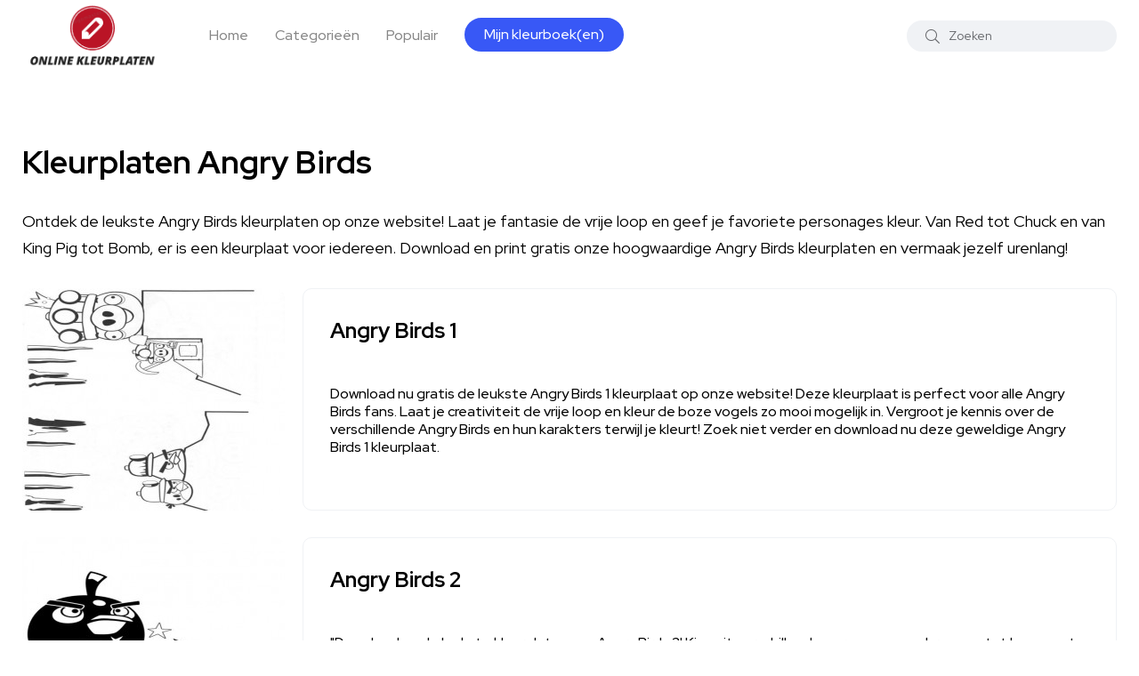

--- FILE ---
content_type: text/html; charset=UTF-8
request_url: https://kleurplaten-online.nl/categorie/angry-birds
body_size: 7073
content:
<!doctype html>
<html class="no-js" lang="nl">

<head>
    <meta charset="utf-8">
    <meta http-equiv="x-ua-compatible" content="ie=edge">
    <title>Kleurplaten Online | Kleurplaten categorie Angry Birds</title>
    <meta name="description" content="Download gratis Angry Birds kleurplaten en print ze uit! Boordevol vogels, varkens en actie. Laat je creativiteit de vrije loop. Start nu!">
    <meta name="viewport" content="width=device-width, initial-scale=1, shrink-to-fit=no">
    <!-- Favicon -->
    <link rel="shortcut icon" type="image/x-icon" href="/assets/images/favicon.png">

        <meta property="og:locale" content="nl_NL" />
    <meta property="og:type" content="article" />
    <meta property="og:title" content="Kleurplaten Angry Birds" />
    <meta property="og:url" content="https://kleurplaten-online.nl/categorie/angry-birds" />
    <meta property="og:site_name" content="Kleurplaten-online.nl" />
    <meta property="og:image" content="https://kleurplaten-online.nl/images/angry-birds14.jpg" />
    <meta property="og:image:width" content="1628" />
    <meta property="og:image:height" content="1238" />
    <meta name="twitter:card" content="summary" />
    <!-- CSS
    ============================================ -->

    <!-- Bootstrap CSS -->
    <link rel="stylesheet" href="/assets/css/vendor/bootstrap.min.css">
    <link rel="stylesheet" href="/assets/css/vendor/font-awesome.css">
    <link rel="stylesheet" href="/assets/css/vendor/slick.css">
    <link rel="stylesheet" href="/assets/css/vendor/slick-theme.css">
    <link rel="stylesheet" href="/assets/css/vendor/base.css">
    <link rel="stylesheet" href="/assets/css/plugins/plugins.css">
    <link rel="stylesheet" href="/assets/css/style.css">

            <!-- Google tag (gtag.js) -->
        <script async src="https://www.googletagmanager.com/gtag/js?id=G-MBQKR9BDY8"></script>
        <script>
            window.dataLayer = window.dataLayer || [];

            function gtag() {
                dataLayer.push(arguments);
            }

            gtag('js', new Date());

            gtag('config', 'G-MBQKR9BDY8');
        </script>
    
</head>

<body>
<div class="main-wrapper">
    <!-- Start Header -->
<header class="header axil-header header-style-4  header-light header-sticky ">

    <div class="header-bottom">
        <div class="container">
            <div class="row justify-content-between align-items-center">
                <div class="col-xl-8 col-lg-4 col-md-4 col-12">
                    <div class="wrapper d-block d-sm-flex flex-wrap align-items-center justify-content-center justify-content-md-start">
                        <div class="logo">
                            <a href="/">
                                <img class="dark-logo" src="/assets/images/logo/logo-ok.png" alt="Kleurplaten-online.nl">
                            </a>
                        </div>
                        <div class="mainmenu-wrapper d-none d-xl-block">
                            <nav class="mainmenu-nav">
                                <!-- Start Mainmanu Nav -->
                                <ul class="mainmenu">
                                    <li><a href="/">Home</a></li>

                                    <li><a href="https://kleurplaten-online.nl/categorieen">Categorieën</a></li>

                                    <li class="menu-item-has-children megamenu-wrapper"><a href="#">Populair</a>
                                        <ul class="megamenu-sub-menu">
                                            <li class="megamenu-item">

                                                <!-- Start Verticle Nav  -->
                                                <div class="axil-vertical-nav">
                                                    <ul class="vertical-nav-menu">
                                                                                                                <li class="vertical-nav-item active ">
                                                            <a class="hover-flip-item-wrapper" href="#menutab76">
                                                                        <span class="hover-flip-item">
                                    <span data-text="Cars">Cars</span>
                                                                        </span>
                                                            </a>
                                                        </li>
                                                                                                                <li class="vertical-nav-item ">
                                                            <a class="hover-flip-item-wrapper" href="#menutab4">
                                                                        <span class="hover-flip-item">
                                    <span data-text="Schattige Tekeningen">Schattige Tekeningen</span>
                                                                        </span>
                                                            </a>
                                                        </li>
                                                                                                                <li class="vertical-nav-item ">
                                                            <a class="hover-flip-item-wrapper" href="#menutab22">
                                                                        <span class="hover-flip-item">
                                    <span data-text="Kleurplaten Elfjes Feeen">Kleurplaten Elfjes Feeen</span>
                                                                        </span>
                                                            </a>
                                                        </li>
                                                                                                                <li class="vertical-nav-item ">
                                                            <a class="hover-flip-item-wrapper" href="#menutab31">
                                                                        <span class="hover-flip-item">
                                    <span data-text="Baby Shark">Baby Shark</span>
                                                                        </span>
                                                            </a>
                                                        </li>
                                                                                                            </ul>
                                                </div>
                                                <!-- Start Verticle Nav  -->

                                                <!-- Start Verticle Menu  -->
                                                <div class="axil-vertical-nav-content">
                                                    <!-- Start One Item  -->
                                                                                                        <div class="axil-vertical-inner tab-content" id="menutab76" style="display: block  ;">
                                                        <div class="axil-vertical-single">
                                                            <div class="row">

                                                                <!-- Start Post List  -->
                                                                                                                                <div class="col-lg-3">
                                                                    <div class="content-block image-rounded">
                                                                        <div class="post-thumbnail mb--20">
                                                                            <a href="https://kleurplaten-online.nl/cars/cars5">
                                                                                <img class="w-100" src="/images/cache/cars5-200x130.jpg" alt="Cars5">
                                                                            </a>
                                                                        </div>
                                                                        <div class="post-content">
                                                                            <h5 class="title"><a href="https://kleurplaten-online.nl/cars/cars5">Cars5</a></h5>
                                                                        </div>
                                                                    </div>
                                                                </div>
                                                                                                                                <div class="col-lg-3">
                                                                    <div class="content-block image-rounded">
                                                                        <div class="post-thumbnail mb--20">
                                                                            <a href="https://kleurplaten-online.nl/cars/cars4">
                                                                                <img class="w-100" src="/images/cache/cars4-200x130.jpg" alt="Cars4">
                                                                            </a>
                                                                        </div>
                                                                        <div class="post-content">
                                                                            <h5 class="title"><a href="https://kleurplaten-online.nl/cars/cars4">Cars4</a></h5>
                                                                        </div>
                                                                    </div>
                                                                </div>
                                                                                                                                <div class="col-lg-3">
                                                                    <div class="content-block image-rounded">
                                                                        <div class="post-thumbnail mb--20">
                                                                            <a href="https://kleurplaten-online.nl/cars/cars3">
                                                                                <img class="w-100" src="/images/cache/cars3-200x130.jpg" alt="Cars3">
                                                                            </a>
                                                                        </div>
                                                                        <div class="post-content">
                                                                            <h5 class="title"><a href="https://kleurplaten-online.nl/cars/cars3">Cars3</a></h5>
                                                                        </div>
                                                                    </div>
                                                                </div>
                                                                                                                                <div class="col-lg-3">
                                                                    <div class="content-block image-rounded">
                                                                        <div class="post-thumbnail mb--20">
                                                                            <a href="https://kleurplaten-online.nl/cars/cars6">
                                                                                <img class="w-100" src="/images/cache/cars6-200x130.jpg" alt="Cars6">
                                                                            </a>
                                                                        </div>
                                                                        <div class="post-content">
                                                                            <h5 class="title"><a href="https://kleurplaten-online.nl/cars/cars6">Cars6</a></h5>
                                                                        </div>
                                                                    </div>
                                                                </div>
                                                                                                                                <!-- End Post List  -->

                                                            </div>
                                                        </div>
                                                    </div>
                                                    <!-- End One Item  -->
                                                                                                        <div class="axil-vertical-inner tab-content" id="menutab4" style="display:  none  ;">
                                                        <div class="axil-vertical-single">
                                                            <div class="row">

                                                                <!-- Start Post List  -->
                                                                                                                                <div class="col-lg-3">
                                                                    <div class="content-block image-rounded">
                                                                        <div class="post-thumbnail mb--20">
                                                                            <a href="https://kleurplaten-online.nl/schattige-tekeningen/schattig-hondje">
                                                                                <img class="w-100" src="/images/cache/schattig-hondje-200x130.jpg" alt="Schattig hondje">
                                                                            </a>
                                                                        </div>
                                                                        <div class="post-content">
                                                                            <h5 class="title"><a href="https://kleurplaten-online.nl/schattige-tekeningen/schattig-hondje">Schattig hondje</a></h5>
                                                                        </div>
                                                                    </div>
                                                                </div>
                                                                                                                                <div class="col-lg-3">
                                                                    <div class="content-block image-rounded">
                                                                        <div class="post-thumbnail mb--20">
                                                                            <a href="https://kleurplaten-online.nl/schattige-tekeningen/schattig-happy-meal">
                                                                                <img class="w-100" src="/images/cache/schattig-happy-meal-200x130.jpg" alt="Schattig Happy Meal">
                                                                            </a>
                                                                        </div>
                                                                        <div class="post-content">
                                                                            <h5 class="title"><a href="https://kleurplaten-online.nl/schattige-tekeningen/schattig-happy-meal">Schattig Happy Meal</a></h5>
                                                                        </div>
                                                                    </div>
                                                                </div>
                                                                                                                                <div class="col-lg-3">
                                                                    <div class="content-block image-rounded">
                                                                        <div class="post-thumbnail mb--20">
                                                                            <a href="https://kleurplaten-online.nl/schattige-tekeningen/schattige-poesjes">
                                                                                <img class="w-100" src="/images/cache/schattige-poesjes-200x130.jpg" alt="Schattige poesjes">
                                                                            </a>
                                                                        </div>
                                                                        <div class="post-content">
                                                                            <h5 class="title"><a href="https://kleurplaten-online.nl/schattige-tekeningen/schattige-poesjes">Schattige poesjes</a></h5>
                                                                        </div>
                                                                    </div>
                                                                </div>
                                                                                                                                <div class="col-lg-3">
                                                                    <div class="content-block image-rounded">
                                                                        <div class="post-thumbnail mb--20">
                                                                            <a href="https://kleurplaten-online.nl/schattige-tekeningen/schattig-ijsje">
                                                                                <img class="w-100" src="/images/cache/schattig-ijsje-200x130.jpg" alt="Schattig ijsje">
                                                                            </a>
                                                                        </div>
                                                                        <div class="post-content">
                                                                            <h5 class="title"><a href="https://kleurplaten-online.nl/schattige-tekeningen/schattig-ijsje">Schattig ijsje</a></h5>
                                                                        </div>
                                                                    </div>
                                                                </div>
                                                                                                                                <!-- End Post List  -->

                                                            </div>
                                                        </div>
                                                    </div>
                                                    <!-- End One Item  -->
                                                                                                        <div class="axil-vertical-inner tab-content" id="menutab22" style="display:  none  ;">
                                                        <div class="axil-vertical-single">
                                                            <div class="row">

                                                                <!-- Start Post List  -->
                                                                                                                                <div class="col-lg-3">
                                                                    <div class="content-block image-rounded">
                                                                        <div class="post-thumbnail mb--20">
                                                                            <a href="https://kleurplaten-online.nl/kleurplaten-elfjes-feeen/elfjes-onder-de-paddenstoel">
                                                                                <img class="w-100" src="/images/cache/elfjes-onder-de-paddenstoel-200x130.jpg" alt="Elfjes onder de Paddenstoel">
                                                                            </a>
                                                                        </div>
                                                                        <div class="post-content">
                                                                            <h5 class="title"><a href="https://kleurplaten-online.nl/kleurplaten-elfjes-feeen/elfjes-onder-de-paddenstoel">Elfjes onder de Paddenstoel</a></h5>
                                                                        </div>
                                                                    </div>
                                                                </div>
                                                                                                                                <div class="col-lg-3">
                                                                    <div class="content-block image-rounded">
                                                                        <div class="post-thumbnail mb--20">
                                                                            <a href="https://kleurplaten-online.nl/kleurplaten-elfjes-feeen/moelijke-kleurplaat-elfen">
                                                                                <img class="w-100" src="/images/cache/moelijke-kleurplaat-elfen-200x130.jpg" alt="Moelijke Kleurplaat Elfen">
                                                                            </a>
                                                                        </div>
                                                                        <div class="post-content">
                                                                            <h5 class="title"><a href="https://kleurplaten-online.nl/kleurplaten-elfjes-feeen/moelijke-kleurplaat-elfen">Moelijke Kleurplaat Elfen</a></h5>
                                                                        </div>
                                                                    </div>
                                                                </div>
                                                                                                                                <div class="col-lg-3">
                                                                    <div class="content-block image-rounded">
                                                                        <div class="post-thumbnail mb--20">
                                                                            <a href="https://kleurplaten-online.nl/kleurplaten-elfjes-feeen/kleuter-elf">
                                                                                <img class="w-100" src="/images/cache/kleuter-elf-200x130.jpg" alt="Kleuter Elf">
                                                                            </a>
                                                                        </div>
                                                                        <div class="post-content">
                                                                            <h5 class="title"><a href="https://kleurplaten-online.nl/kleurplaten-elfjes-feeen/kleuter-elf">Kleuter Elf</a></h5>
                                                                        </div>
                                                                    </div>
                                                                </div>
                                                                                                                                <div class="col-lg-3">
                                                                    <div class="content-block image-rounded">
                                                                        <div class="post-thumbnail mb--20">
                                                                            <a href="https://kleurplaten-online.nl/kleurplaten-elfjes-feeen/fluisterfeetje">
                                                                                <img class="w-100" src="/images/cache/fluisterfeetje-200x130.jpg" alt="Fluisterfeetje">
                                                                            </a>
                                                                        </div>
                                                                        <div class="post-content">
                                                                            <h5 class="title"><a href="https://kleurplaten-online.nl/kleurplaten-elfjes-feeen/fluisterfeetje">Fluisterfeetje</a></h5>
                                                                        </div>
                                                                    </div>
                                                                </div>
                                                                                                                                <!-- End Post List  -->

                                                            </div>
                                                        </div>
                                                    </div>
                                                    <!-- End One Item  -->
                                                                                                        <div class="axil-vertical-inner tab-content" id="menutab31" style="display:  none  ;">
                                                        <div class="axil-vertical-single">
                                                            <div class="row">

                                                                <!-- Start Post List  -->
                                                                                                                                <div class="col-lg-3">
                                                                    <div class="content-block image-rounded">
                                                                        <div class="post-thumbnail mb--20">
                                                                            <a href="https://kleurplaten-online.nl/baby-shark/babay-shark-verjaardag">
                                                                                <img class="w-100" src="/images/cache/babay-shark-verjaardag-200x130.jpg" alt="Babay Shark verjaardag">
                                                                            </a>
                                                                        </div>
                                                                        <div class="post-content">
                                                                            <h5 class="title"><a href="https://kleurplaten-online.nl/baby-shark/babay-shark-verjaardag">Babay Shark verjaardag</a></h5>
                                                                        </div>
                                                                    </div>
                                                                </div>
                                                                                                                                <div class="col-lg-3">
                                                                    <div class="content-block image-rounded">
                                                                        <div class="post-thumbnail mb--20">
                                                                            <a href="https://kleurplaten-online.nl/baby-shark/baby-shark-01">
                                                                                <img class="w-100" src="/images/cache/baby-shark-01-200x130.jpg" alt="Baby shark 01">
                                                                            </a>
                                                                        </div>
                                                                        <div class="post-content">
                                                                            <h5 class="title"><a href="https://kleurplaten-online.nl/baby-shark/baby-shark-01">Baby shark 01</a></h5>
                                                                        </div>
                                                                    </div>
                                                                </div>
                                                                                                                                <div class="col-lg-3">
                                                                    <div class="content-block image-rounded">
                                                                        <div class="post-thumbnail mb--20">
                                                                            <a href="https://kleurplaten-online.nl/baby-shark/baby-shark-02">
                                                                                <img class="w-100" src="/images/cache/baby-shark-02-200x130.jpg" alt="Baby shark 02">
                                                                            </a>
                                                                        </div>
                                                                        <div class="post-content">
                                                                            <h5 class="title"><a href="https://kleurplaten-online.nl/baby-shark/baby-shark-02">Baby shark 02</a></h5>
                                                                        </div>
                                                                    </div>
                                                                </div>
                                                                                                                                <div class="col-lg-3">
                                                                    <div class="content-block image-rounded">
                                                                        <div class="post-thumbnail mb--20">
                                                                            <a href="https://kleurplaten-online.nl/baby-shark/baby-shark-doo-doo-doo">
                                                                                <img class="w-100" src="/images/cache/baby-shark-doo-doo-doo-200x130.jpg" alt="Baby shark doo doo doo">
                                                                            </a>
                                                                        </div>
                                                                        <div class="post-content">
                                                                            <h5 class="title"><a href="https://kleurplaten-online.nl/baby-shark/baby-shark-doo-doo-doo">Baby shark doo doo doo</a></h5>
                                                                        </div>
                                                                    </div>
                                                                </div>
                                                                                                                                <!-- End Post List  -->

                                                            </div>
                                                        </div>
                                                    </div>
                                                    <!-- End One Item  -->
                                                    
                                                </div>
                                                <!-- End Verticle Menu  -->
                                            </li>
                                        </ul>
                                    </li>

                                    <li><a href="https://kleurplaten-online.nl/mijn-kleurboeken" class="axil-button custom-button button-rounded">Mijn kleurboek(en)</a></li>
                                </ul>
                                <!-- End Mainmanu Nav -->
                            </nav>
                        </div>
                    </div>
                </div>

                <div class="col-xl-4 col-lg-8 col-md-8 col-12">
                    <div class="header-search d-flex flex-wrap align-items-center justify-content-center justify-content-md-end">
                        <form class="header-search-form d-sm-block d-none" action="https://kleurplaten-online.nl/zoeken" method="get">
                            <div class="axil-search form-group">
                                <button type="submit" class="search-button"><i class="fal fa-search"></i></button>
                                <input type="text" class="form-control" placeholder="Zoeken" name="query" value="">
                            </div>
                        </form>
                        <div class="mobile-search-wrapper d-sm-none d-block">
                            <button class="search-button-toggle"><i class="fal fa-search"></i></button>
                            <form class="header-search-form" action="https://kleurplaten-online.nl/zoeken" method="get">
                                <div class="axil-search form-group">
                                    <button type="submit" class="search-button"><i class="fal fa-search"></i></button>
                                    <input type="text" class="form-control" placeholder="Zoeken" name="query" value="">
                                </div>
                            </form>
                        </div>

                        <!-- Start Hamburger Menu  -->
                        <div class="hamburger-menu d-block d-xl-none">
                            <div class="hamburger-inner">
                                <div class="icon"><i class="fal fa-bars"></i></div>
                            </div>
                        </div>
                        <!-- End Hamburger Menu  -->
                    </div>
                </div>
            </div>
        </div>
    </div>
</header>
<!-- Start Header -->

<!-- Start Mobile Menu Area  -->
<div class="popup-mobilemenu-area">
    <div class="inner">
        <div class="mobile-menu-top">
            <div class="logo">
                <a href="https://kleurplaten-online.nl">
                    <img class="dark-logo" src="/assets/images/logo/logo-ok.png" alt="Kleurplaten-online.nl">
                </a>
            </div>
            <div class="mobile-close">
                <div class="icon">
                    <i class="fal fa-times"></i>
                </div>
            </div>
        </div>
        <ul class="mainmenu">
            <li><a href="/">Home</a></li>
            <li><a href="https://kleurplaten-online.nl/categorieen">Categorieën</a></li>
        </ul>
    </div>
</div>
<!-- End Mobile Menu Area  -->

    
    <!-- Start Categories List  -->
    <div class="axil-categories-list axil-section-gap bg-color-white">
        <div class="container">
            <div class="row align-items-center mb--30">
                <div class="col-lg-12 col-md-12 col-sm-12 col-12">
                    <div class="section-title">
                        <h2 class="title">Kleurplaten Angry Birds</h2>
                        <br/>
                        <p>Ontdek de leukste Angry Birds kleurplaten op onze website! Laat je fantasie de vrije loop en geef je favoriete personages kleur. Van Red tot Chuck en van King Pig tot Bomb, er is een kleurplaat voor iedereen. Download en print gratis onze hoogwaardige Angry Birds kleurplaten en vermaak jezelf urenlang!</p>
                    </div>

                </div>
            </div>
            <div class="row">
                <div class="col-lg-12">
                    <!-- Start List Wrapper  -->
                                            <div class="content-block post-list-view mt--30">
                            <div class="post-thumbnail post-gallery-activation axil-slick-arrow arrow-between-side slick-initialized slick-slider">
                                <div class="slick-list draggable" style="height: 250px;">
                                    <div class="slick-track" style="opacity: 1; width: 885px;">
                                        <a href="/angry-birds/angry-birds-1" class="slick-slide slick-current slick-active" data-slick-index="0" aria-hidden="false" tabindex="0" style="width: 295px; position: relative; left: 0px; top: 0px; z-index: 999; opacity: 1;">
                                            <img src="/images/cache/angry-birds-1-295x250.jpg" alt="Post Images">
                                        </a>
                                    </div>
                                </div>
                            </div>
                            <div class="post-content">
                                <h4 class="title"><a href="/angry-birds/angry-birds-1">Angry Birds 1</a></h4>
                                <div class="post-meta-wrapper">
                                    <div class="post-meta">
                                        <div class="content">
                                            <h6 class="">
                                                <a href="/angry-birds/angry-birds-1">
                                                    <span class="">
                                                        <span>Download nu gratis de leukste Angry Birds 1 kleurplaat op onze website! Deze kleurplaat is perfect voor alle Angry Birds fans. Laat je creativiteit de vrije loop en kleur de boze vogels zo mooi mogelijk in. Vergroot je kennis over de verschillende Angry Birds en hun karakters terwijl je kleurt! Zoek niet verder en download nu deze geweldige Angry Birds 1 kleurplaat.</span>
                                                    </span>
                                                </a>
                                            </h6>

                                        </div>
                                    </div>
                                </div>
                            </div>
                        </div>
                                            <div class="content-block post-list-view mt--30">
                            <div class="post-thumbnail post-gallery-activation axil-slick-arrow arrow-between-side slick-initialized slick-slider">
                                <div class="slick-list draggable" style="height: 250px;">
                                    <div class="slick-track" style="opacity: 1; width: 885px;">
                                        <a href="/angry-birds/angry-birds-2" class="slick-slide slick-current slick-active" data-slick-index="0" aria-hidden="false" tabindex="0" style="width: 295px; position: relative; left: 0px; top: 0px; z-index: 999; opacity: 1;">
                                            <img src="/images/cache/angry-birds-2-295x250.jpg" alt="Post Images">
                                        </a>
                                    </div>
                                </div>
                            </div>
                            <div class="post-content">
                                <h4 class="title"><a href="/angry-birds/angry-birds-2">Angry Birds 2</a></h4>
                                <div class="post-meta-wrapper">
                                    <div class="post-meta">
                                        <div class="content">
                                            <h6 class="">
                                                <a href="/angry-birds/angry-birds-2">
                                                    <span class="">
                                                        <span>&quot;Download nu de leukste kleurplaten van Angry Birds 2! Kies uit verschillende personages en breng ze tot leven met jouw favoriete kleuren. Perfect voor kinderen die dol zijn op de populaire Angry Birds franchise. Gratis te downloaden in de categorie Angry Birds. Start met kleuren en beleef urenlang plezier!&quot;</span>
                                                    </span>
                                                </a>
                                            </h6>

                                        </div>
                                    </div>
                                </div>
                            </div>
                        </div>
                                            <div class="content-block post-list-view mt--30">
                            <div class="post-thumbnail post-gallery-activation axil-slick-arrow arrow-between-side slick-initialized slick-slider">
                                <div class="slick-list draggable" style="height: 250px;">
                                    <div class="slick-track" style="opacity: 1; width: 885px;">
                                        <a href="/angry-birds/angry-birds-3" class="slick-slide slick-current slick-active" data-slick-index="0" aria-hidden="false" tabindex="0" style="width: 295px; position: relative; left: 0px; top: 0px; z-index: 999; opacity: 1;">
                                            <img src="/images/cache/angry-birds-3-295x250.jpg" alt="Post Images">
                                        </a>
                                    </div>
                                </div>
                            </div>
                            <div class="post-content">
                                <h4 class="title"><a href="/angry-birds/angry-birds-3">Angry Birds 3</a></h4>
                                <div class="post-meta-wrapper">
                                    <div class="post-meta">
                                        <div class="content">
                                            <h6 class="">
                                                <a href="/angry-birds/angry-birds-3">
                                                    <span class="">
                                                        <span>&quot;Ontdek de woeste wereld van Angry Birds 3 met deze kleurplaat! Laat je creativiteit de vrije loop en geef de beroemde vogels en varkens kleur. Perfect voor fans van de populaire Angry Birds franchise. Download en print deze gratis kleurplaat vandaag nog en beleef urenlang kleurplezier!&quot;</span>
                                                    </span>
                                                </a>
                                            </h6>

                                        </div>
                                    </div>
                                </div>
                            </div>
                        </div>
                                            <div class="content-block post-list-view mt--30">
                            <div class="post-thumbnail post-gallery-activation axil-slick-arrow arrow-between-side slick-initialized slick-slider">
                                <div class="slick-list draggable" style="height: 250px;">
                                    <div class="slick-track" style="opacity: 1; width: 885px;">
                                        <a href="/angry-birds/angry-birds-4" class="slick-slide slick-current slick-active" data-slick-index="0" aria-hidden="false" tabindex="0" style="width: 295px; position: relative; left: 0px; top: 0px; z-index: 999; opacity: 1;">
                                            <img src="/images/cache/angry-birds-4-295x250.jpg" alt="Post Images">
                                        </a>
                                    </div>
                                </div>
                            </div>
                            <div class="post-content">
                                <h4 class="title"><a href="/angry-birds/angry-birds-4">Angry Birds 4</a></h4>
                                <div class="post-meta-wrapper">
                                    <div class="post-meta">
                                        <div class="content">
                                            <h6 class="">
                                                <a href="/angry-birds/angry-birds-4">
                                                    <span class="">
                                                        <span>Bent u op zoek naar een kleurplaat van Angry Birds 4? Zoek niet verder! Met onze uitgebreide collectie van Angry Birds kleurplaten, kunt u genieten van het kleuren van uw favoriete personages in deze populaire game. Laat uw creativiteit de vrije loop terwijl u de leuke en kleurrijke wereld van Angry Birds verkent. Download nu onze Angry Birds 4 kleurplaat en maak uw collectie compleet!</span>
                                                    </span>
                                                </a>
                                            </h6>

                                        </div>
                                    </div>
                                </div>
                            </div>
                        </div>
                                            <div class="content-block post-list-view mt--30">
                            <div class="post-thumbnail post-gallery-activation axil-slick-arrow arrow-between-side slick-initialized slick-slider">
                                <div class="slick-list draggable" style="height: 250px;">
                                    <div class="slick-track" style="opacity: 1; width: 885px;">
                                        <a href="/angry-birds/angry-birds18" class="slick-slide slick-current slick-active" data-slick-index="0" aria-hidden="false" tabindex="0" style="width: 295px; position: relative; left: 0px; top: 0px; z-index: 999; opacity: 1;">
                                            <img src="/images/cache/angry-birds18-295x250.jpg" alt="Post Images">
                                        </a>
                                    </div>
                                </div>
                            </div>
                            <div class="post-content">
                                <h4 class="title"><a href="/angry-birds/angry-birds18">Angry birds18</a></h4>
                                <div class="post-meta-wrapper">
                                    <div class="post-meta">
                                        <div class="content">
                                            <h6 class="">
                                                <a href="/angry-birds/angry-birds18">
                                                    <span class="">
                                                        <span>Download hier gratis de Angry Birds 18 kleurplaat! Laat je creativiteit de vrije loop en kleur je favoriete boze vogels in. Deze kleurplaat is perfect voor alle fans van de populaire game en filmserie. Print hem uit en begin met kleuren!</span>
                                                    </span>
                                                </a>
                                            </h6>

                                        </div>
                                    </div>
                                </div>
                            </div>
                        </div>
                                            <div class="content-block post-list-view mt--30">
                            <div class="post-thumbnail post-gallery-activation axil-slick-arrow arrow-between-side slick-initialized slick-slider">
                                <div class="slick-list draggable" style="height: 250px;">
                                    <div class="slick-track" style="opacity: 1; width: 885px;">
                                        <a href="/angry-birds/angry-birds19" class="slick-slide slick-current slick-active" data-slick-index="0" aria-hidden="false" tabindex="0" style="width: 295px; position: relative; left: 0px; top: 0px; z-index: 999; opacity: 1;">
                                            <img src="/images/cache/angry-birds19-295x250.jpg" alt="Post Images">
                                        </a>
                                    </div>
                                </div>
                            </div>
                            <div class="post-content">
                                <h4 class="title"><a href="/angry-birds/angry-birds19">Angry birds19</a></h4>
                                <div class="post-meta-wrapper">
                                    <div class="post-meta">
                                        <div class="content">
                                            <h6 class="">
                                                <a href="/angry-birds/angry-birds19">
                                                    <span class="">
                                                        <span>&quot;Download gratis de Angry Birds 19 kleurplaat en geef jouw favoriete boze vogels kleur! Perfect voor fans van de populaire Angry Birds game en film. Ontdek meer kleurplaten in de Angry Birds categorie op onze website.&quot;</span>
                                                    </span>
                                                </a>
                                            </h6>

                                        </div>
                                    </div>
                                </div>
                            </div>
                        </div>
                                            <div class="content-block post-list-view mt--30">
                            <div class="post-thumbnail post-gallery-activation axil-slick-arrow arrow-between-side slick-initialized slick-slider">
                                <div class="slick-list draggable" style="height: 250px;">
                                    <div class="slick-track" style="opacity: 1; width: 885px;">
                                        <a href="/angry-birds/angry-birds21" class="slick-slide slick-current slick-active" data-slick-index="0" aria-hidden="false" tabindex="0" style="width: 295px; position: relative; left: 0px; top: 0px; z-index: 999; opacity: 1;">
                                            <img src="/images/cache/angry-birds21-295x250.jpg" alt="Post Images">
                                        </a>
                                    </div>
                                </div>
                            </div>
                            <div class="post-content">
                                <h4 class="title"><a href="/angry-birds/angry-birds21">Angry birds21</a></h4>
                                <div class="post-meta-wrapper">
                                    <div class="post-meta">
                                        <div class="content">
                                            <h6 class="">
                                                <a href="/angry-birds/angry-birds21">
                                                    <span class="">
                                                        <span>Op zoek naar een leuke kleurplaat van Angry Birds? Dan is Angry Birds21 zeker iets voor jou! Deze kleurplaat toont de bekende vogels met hun kenmerkende boze blikken, klaar om te vechten tegen de groene varkens. Ideaal voor kinderen die fan zijn van deze populaire game. Download en print deze kleurplaat nu en geef jouw eigen draai aan de avonturen van de Angry Birds!</span>
                                                    </span>
                                                </a>
                                            </h6>

                                        </div>
                                    </div>
                                </div>
                            </div>
                        </div>
                                            <div class="content-block post-list-view mt--30">
                            <div class="post-thumbnail post-gallery-activation axil-slick-arrow arrow-between-side slick-initialized slick-slider">
                                <div class="slick-list draggable" style="height: 250px;">
                                    <div class="slick-track" style="opacity: 1; width: 885px;">
                                        <a href="/angry-birds/angry-birds20" class="slick-slide slick-current slick-active" data-slick-index="0" aria-hidden="false" tabindex="0" style="width: 295px; position: relative; left: 0px; top: 0px; z-index: 999; opacity: 1;">
                                            <img src="/images/cache/angry-birds20-295x250.jpg" alt="Post Images">
                                        </a>
                                    </div>
                                </div>
                            </div>
                            <div class="post-content">
                                <h4 class="title"><a href="/angry-birds/angry-birds20">Angry birds20</a></h4>
                                <div class="post-meta-wrapper">
                                    <div class="post-meta">
                                        <div class="content">
                                            <h6 class="">
                                                <a href="/angry-birds/angry-birds20">
                                                    <span class="">
                                                        <span>Op zoek naar een kleurplaat van Angry Birds? Bekijk dan onze Angry Birds20 kleurplaat! Deze kleurplaat toont alle bekende personages uit het spel en biedt urenlang kleurplezier voor kinderen van alle leeftijden. Laat uw kinderen hun creativiteit de vrije loop laten met deze leuke en kleurrijke kleurplaat. Download en print vandaag nog onze Angry Birds20 kleurplaat en breng het populaire spel tot leven!</span>
                                                    </span>
                                                </a>
                                            </h6>

                                        </div>
                                    </div>
                                </div>
                            </div>
                        </div>
                                            <div class="content-block post-list-view mt--30">
                            <div class="post-thumbnail post-gallery-activation axil-slick-arrow arrow-between-side slick-initialized slick-slider">
                                <div class="slick-list draggable" style="height: 250px;">
                                    <div class="slick-track" style="opacity: 1; width: 885px;">
                                        <a href="/angry-birds/angry-birds22" class="slick-slide slick-current slick-active" data-slick-index="0" aria-hidden="false" tabindex="0" style="width: 295px; position: relative; left: 0px; top: 0px; z-index: 999; opacity: 1;">
                                            <img src="/images/cache/angry-birds22-295x250.jpg" alt="Post Images">
                                        </a>
                                    </div>
                                </div>
                            </div>
                            <div class="post-content">
                                <h4 class="title"><a href="/angry-birds/angry-birds22">Angry birds22</a></h4>
                                <div class="post-meta-wrapper">
                                    <div class="post-meta">
                                        <div class="content">
                                            <h6 class="">
                                                <a href="/angry-birds/angry-birds22">
                                                    <span class="">
                                                        <span>&quot;Download hier de gratis Angry Birds kleurplaat met de nieuwste toevoeging aan de serie: Angry Birds 22. Breng de boze vogels tot leven met jouw kleurrijke creativiteit en voeg deze vrolijke kleurplaat toe aan jouw verzameling Angry Birds tekeningen. Perfect voor fans van de populaire game en animatiefilm!&quot;</span>
                                                    </span>
                                                </a>
                                            </h6>

                                        </div>
                                    </div>
                                </div>
                            </div>
                        </div>
                                            <div class="content-block post-list-view mt--30">
                            <div class="post-thumbnail post-gallery-activation axil-slick-arrow arrow-between-side slick-initialized slick-slider">
                                <div class="slick-list draggable" style="height: 250px;">
                                    <div class="slick-track" style="opacity: 1; width: 885px;">
                                        <a href="/angry-birds/angry-birds23" class="slick-slide slick-current slick-active" data-slick-index="0" aria-hidden="false" tabindex="0" style="width: 295px; position: relative; left: 0px; top: 0px; z-index: 999; opacity: 1;">
                                            <img src="/images/cache/angry-birds23-295x250.jpg" alt="Post Images">
                                        </a>
                                    </div>
                                </div>
                            </div>
                            <div class="post-content">
                                <h4 class="title"><a href="/angry-birds/angry-birds23">Angry birds23</a></h4>
                                <div class="post-meta-wrapper">
                                    <div class="post-meta">
                                        <div class="content">
                                            <h6 class="">
                                                <a href="/angry-birds/angry-birds23">
                                                    <span class="">
                                                        <span>&quot;Download hier de beste Angry Birds kleurplaat met nummer 23! Deze kleurplaat is perfect voor fans van de populaire game Angry Birds en bevat alle favoriete personages. Laat je creativiteit de vrije loop en geef de vogels en varkens leven met prachtige kleuren. Perfect voor kinderen en volwassenen die houden van kleuren en ontspannen. Download nu de Angry Birds23 kleurplaat en geniet van urenlang kleurplezier!&quot;</span>
                                                    </span>
                                                </a>
                                            </h6>

                                        </div>
                                    </div>
                                </div>
                            </div>
                        </div>
                                            <div class="content-block post-list-view mt--30">
                            <div class="post-thumbnail post-gallery-activation axil-slick-arrow arrow-between-side slick-initialized slick-slider">
                                <div class="slick-list draggable" style="height: 250px;">
                                    <div class="slick-track" style="opacity: 1; width: 885px;">
                                        <a href="/angry-birds/angry-birds24" class="slick-slide slick-current slick-active" data-slick-index="0" aria-hidden="false" tabindex="0" style="width: 295px; position: relative; left: 0px; top: 0px; z-index: 999; opacity: 1;">
                                            <img src="/images/cache/angry-birds24-295x250.jpg" alt="Post Images">
                                        </a>
                                    </div>
                                </div>
                            </div>
                            <div class="post-content">
                                <h4 class="title"><a href="/angry-birds/angry-birds24">Angry birds24</a></h4>
                                <div class="post-meta-wrapper">
                                    <div class="post-meta">
                                        <div class="content">
                                            <h6 class="">
                                                <a href="/angry-birds/angry-birds24">
                                                    <span class="">
                                                        <span>Op zoek naar de perfecte kleurplaat voor fans van de populaire game Angry Birds? Dan is &quot;Angry Birds24&quot; de ideale keuze! Deze kleurplaat toont de boze vogels in actie en is perfect voor urenlang kleurplezier. Download deze kleurplaat nu en geef je kinderen een onvergetelijke creatieve ervaring!</span>
                                                    </span>
                                                </a>
                                            </h6>

                                        </div>
                                    </div>
                                </div>
                            </div>
                        </div>
                                            <div class="content-block post-list-view mt--30">
                            <div class="post-thumbnail post-gallery-activation axil-slick-arrow arrow-between-side slick-initialized slick-slider">
                                <div class="slick-list draggable" style="height: 250px;">
                                    <div class="slick-track" style="opacity: 1; width: 885px;">
                                        <a href="/angry-birds/angry-birds25" class="slick-slide slick-current slick-active" data-slick-index="0" aria-hidden="false" tabindex="0" style="width: 295px; position: relative; left: 0px; top: 0px; z-index: 999; opacity: 1;">
                                            <img src="/images/cache/angry-birds25-295x250.jpg" alt="Post Images">
                                        </a>
                                    </div>
                                </div>
                            </div>
                            <div class="post-content">
                                <h4 class="title"><a href="/angry-birds/angry-birds25">Angry birds25</a></h4>
                                <div class="post-meta-wrapper">
                                    <div class="post-meta">
                                        <div class="content">
                                            <h6 class="">
                                                <a href="/angry-birds/angry-birds25">
                                                    <span class="">
                                                        <span>&quot;Download hier de beste Angry Birds 25 kleurplaat gratis! Laat je creativiteit de vrije loop en geef de boze vogels de kleuren die ze verdienen. Perfect voor fans van de populaire Angry Birds franchise. Verhoog de ranking van je website met deze SEO geoptimaliseerde kleurplaat in de categorie Angry Birds.&quot;</span>
                                                    </span>
                                                </a>
                                            </h6>

                                        </div>
                                    </div>
                                </div>
                            </div>
                        </div>
                                            <div class="content-block post-list-view mt--30">
                            <div class="post-thumbnail post-gallery-activation axil-slick-arrow arrow-between-side slick-initialized slick-slider">
                                <div class="slick-list draggable" style="height: 250px;">
                                    <div class="slick-track" style="opacity: 1; width: 885px;">
                                        <a href="/angry-birds/angry-birds26" class="slick-slide slick-current slick-active" data-slick-index="0" aria-hidden="false" tabindex="0" style="width: 295px; position: relative; left: 0px; top: 0px; z-index: 999; opacity: 1;">
                                            <img src="/images/cache/angry-birds26-295x250.jpg" alt="Post Images">
                                        </a>
                                    </div>
                                </div>
                            </div>
                            <div class="post-content">
                                <h4 class="title"><a href="/angry-birds/angry-birds26">Angry birds26</a></h4>
                                <div class="post-meta-wrapper">
                                    <div class="post-meta">
                                        <div class="content">
                                            <h6 class="">
                                                <a href="/angry-birds/angry-birds26">
                                                    <span class="">
                                                        <span>Op zoek naar een leuke kleurplaat van Angry Birds? Ontdek deze geweldige Angry Birds 26 kleurplaat! Deze kleurplaat toont de bekende vogels die boos zijn en klaar om hun doel te bereiken. Perfect voor kinderen die van Angry Birds houden en hun kleurvaardigheden willen verbeteren. Download en print deze kleurplaat nu en laat uw kinderen genieten van urenlang kleurplezier!</span>
                                                    </span>
                                                </a>
                                            </h6>

                                        </div>
                                    </div>
                                </div>
                            </div>
                        </div>
                                            <div class="content-block post-list-view mt--30">
                            <div class="post-thumbnail post-gallery-activation axil-slick-arrow arrow-between-side slick-initialized slick-slider">
                                <div class="slick-list draggable" style="height: 250px;">
                                    <div class="slick-track" style="opacity: 1; width: 885px;">
                                        <a href="/angry-birds/angry-birds27" class="slick-slide slick-current slick-active" data-slick-index="0" aria-hidden="false" tabindex="0" style="width: 295px; position: relative; left: 0px; top: 0px; z-index: 999; opacity: 1;">
                                            <img src="/images/cache/angry-birds27-295x250.jpg" alt="Post Images">
                                        </a>
                                    </div>
                                </div>
                            </div>
                            <div class="post-content">
                                <h4 class="title"><a href="/angry-birds/angry-birds27">Angry birds27</a></h4>
                                <div class="post-meta-wrapper">
                                    <div class="post-meta">
                                        <div class="content">
                                            <h6 class="">
                                                <a href="/angry-birds/angry-birds27">
                                                    <span class="">
                                                        <span>Op zoek naar een leuke activiteit voor fans van Angry Birds? Download onze kleurplaat &quot;Angry Birds27&quot; en laat kinderen zich creatief uiten terwijl ze hun favoriete personages inkleuren. Perfect voor thuis of in de klas, deze kleurplaat is een geweldige manier om kinderen te vermaken en hen te helpen hun fijne motoriek te ontwikkelen. Zorg ervoor dat je deze kleurplaat toevoegt aan je collectie van Angry Birds activiteiten!</span>
                                                    </span>
                                                </a>
                                            </h6>

                                        </div>
                                    </div>
                                </div>
                            </div>
                        </div>
                                            <div class="content-block post-list-view mt--30">
                            <div class="post-thumbnail post-gallery-activation axil-slick-arrow arrow-between-side slick-initialized slick-slider">
                                <div class="slick-list draggable" style="height: 250px;">
                                    <div class="slick-track" style="opacity: 1; width: 885px;">
                                        <a href="/angry-birds/angry-birds28" class="slick-slide slick-current slick-active" data-slick-index="0" aria-hidden="false" tabindex="0" style="width: 295px; position: relative; left: 0px; top: 0px; z-index: 999; opacity: 1;">
                                            <img src="/images/cache/angry-birds28-295x250.jpg" alt="Post Images">
                                        </a>
                                    </div>
                                </div>
                            </div>
                            <div class="post-content">
                                <h4 class="title"><a href="/angry-birds/angry-birds28">Angry birds28</a></h4>
                                <div class="post-meta-wrapper">
                                    <div class="post-meta">
                                        <div class="content">
                                            <h6 class="">
                                                <a href="/angry-birds/angry-birds28">
                                                    <span class="">
                                                        <span>&quot;Download de leukste Angry Birds kleurplaat genaamd &#039;Angry Birds28&#039;. Laat je creativiteit de vrije loop en kleur al je favoriete vogels en varkens in deze spannende Angry Birds categorie. Perfect voor urenlang kleurplezier en het ontwikkelen van fijne motoriek bij kinderen. Download nu gratis en geniet van deze populaire kleurplaat!&quot;</span>
                                                    </span>
                                                </a>
                                            </h6>

                                        </div>
                                    </div>
                                </div>
                            </div>
                        </div>
                                            <div class="content-block post-list-view mt--30">
                            <div class="post-thumbnail post-gallery-activation axil-slick-arrow arrow-between-side slick-initialized slick-slider">
                                <div class="slick-list draggable" style="height: 250px;">
                                    <div class="slick-track" style="opacity: 1; width: 885px;">
                                        <a href="/angry-birds/angry-birds29" class="slick-slide slick-current slick-active" data-slick-index="0" aria-hidden="false" tabindex="0" style="width: 295px; position: relative; left: 0px; top: 0px; z-index: 999; opacity: 1;">
                                            <img src="/images/cache/angry-birds29-295x250.jpg" alt="Post Images">
                                        </a>
                                    </div>
                                </div>
                            </div>
                            <div class="post-content">
                                <h4 class="title"><a href="/angry-birds/angry-birds29">Angry birds29</a></h4>
                                <div class="post-meta-wrapper">
                                    <div class="post-meta">
                                        <div class="content">
                                            <h6 class="">
                                                <a href="/angry-birds/angry-birds29">
                                                    <span class="">
                                                        <span>Op zoek naar een leuke en uitdagende kleurplaat van de populaire game Angry Birds? Dan is Angry Birds 29 zeker iets voor jou. Deze kleurplaat bevat alle bekende personages uit de game en biedt genoeg ruimte om je creativiteit de vrije loop te laten. Kleur de boze vogels en gemene varkens in de juiste kleuren en maak er een prachtig kunstwerk van. Perfect voor kinderen én volwassenen die van Angry Birds houden. Download nu deze kleurplaat en start met kleuren!</span>
                                                    </span>
                                                </a>
                                            </h6>

                                        </div>
                                    </div>
                                </div>
                            </div>
                        </div>
                                            <div class="content-block post-list-view mt--30">
                            <div class="post-thumbnail post-gallery-activation axil-slick-arrow arrow-between-side slick-initialized slick-slider">
                                <div class="slick-list draggable" style="height: 250px;">
                                    <div class="slick-track" style="opacity: 1; width: 885px;">
                                        <a href="/angry-birds/angry-birds30" class="slick-slide slick-current slick-active" data-slick-index="0" aria-hidden="false" tabindex="0" style="width: 295px; position: relative; left: 0px; top: 0px; z-index: 999; opacity: 1;">
                                            <img src="/images/cache/angry-birds30-295x250.jpg" alt="Post Images">
                                        </a>
                                    </div>
                                </div>
                            </div>
                            <div class="post-content">
                                <h4 class="title"><a href="/angry-birds/angry-birds30">Angry birds30</a></h4>
                                <div class="post-meta-wrapper">
                                    <div class="post-meta">
                                        <div class="content">
                                            <h6 class="">
                                                <a href="/angry-birds/angry-birds30">
                                                    <span class="">
                                                        <span>&quot;Download gratis de Angry Birds 30 kleurplaat en geef jouw favoriete boze vogels de kleuren die ze verdienen! Deze kleurplaat is perfect voor fans van de populaire game en animatieserie. Laat jouw creativiteit de vrije loop en breng de Angry Birds tot leven op papier. Geschikt voor kinderen én volwassenen die graag kleuren. Ontdek nu deze leuke en uitdagende kleurplaat in de Angry Birds categorie!&quot;</span>
                                                    </span>
                                                </a>
                                            </h6>

                                        </div>
                                    </div>
                                </div>
                            </div>
                        </div>
                                            <div class="content-block post-list-view mt--30">
                            <div class="post-thumbnail post-gallery-activation axil-slick-arrow arrow-between-side slick-initialized slick-slider">
                                <div class="slick-list draggable" style="height: 250px;">
                                    <div class="slick-track" style="opacity: 1; width: 885px;">
                                        <a href="/angry-birds/angry-birds31" class="slick-slide slick-current slick-active" data-slick-index="0" aria-hidden="false" tabindex="0" style="width: 295px; position: relative; left: 0px; top: 0px; z-index: 999; opacity: 1;">
                                            <img src="/images/cache/angry-birds31-295x250.jpg" alt="Post Images">
                                        </a>
                                    </div>
                                </div>
                            </div>
                            <div class="post-content">
                                <h4 class="title"><a href="/angry-birds/angry-birds31">Angry birds31</a></h4>
                                <div class="post-meta-wrapper">
                                    <div class="post-meta">
                                        <div class="content">
                                            <h6 class="">
                                                <a href="/angry-birds/angry-birds31">
                                                    <span class="">
                                                        <span>&quot;Download de leukste Angry Birds31 kleurplaat en geef jouw favoriete personages de kleuren die zij verdienen! Laat je creativiteit de vrije loop en maak deze kleurplaat tot een ware eyecatcher. Ontdek de wereld van Angry Birds met deze kleurplaat en breng de woeste vogels tot leven. Geschikt voor jong en oud, een geweldige activiteit voor thuis of op school. Download nu gratis en geniet van uren kleurplezier met Angry Birds31.&quot;</span>
                                                    </span>
                                                </a>
                                            </h6>

                                        </div>
                                    </div>
                                </div>
                            </div>
                        </div>
                                            <div class="content-block post-list-view mt--30">
                            <div class="post-thumbnail post-gallery-activation axil-slick-arrow arrow-between-side slick-initialized slick-slider">
                                <div class="slick-list draggable" style="height: 250px;">
                                    <div class="slick-track" style="opacity: 1; width: 885px;">
                                        <a href="/angry-birds/angry-birds33" class="slick-slide slick-current slick-active" data-slick-index="0" aria-hidden="false" tabindex="0" style="width: 295px; position: relative; left: 0px; top: 0px; z-index: 999; opacity: 1;">
                                            <img src="/images/cache/angry-birds33-295x250.jpg" alt="Post Images">
                                        </a>
                                    </div>
                                </div>
                            </div>
                            <div class="post-content">
                                <h4 class="title"><a href="/angry-birds/angry-birds33">Angry birds33</a></h4>
                                <div class="post-meta-wrapper">
                                    <div class="post-meta">
                                        <div class="content">
                                            <h6 class="">
                                                <a href="/angry-birds/angry-birds33">
                                                    <span class="">
                                                        <span>Op zoek naar een leuke kleurplaat van de Angry Birds? Kies dan voor Angry Birds 33! Deze kleurplaat van de populaire game Angry Birds is perfect voor kinderen die dol zijn op deze boze vogels. Met veel details en verschillende kleurvlakken is dit een uitdagende kleurplaat. Download nu en begin met kleuren!</span>
                                                    </span>
                                                </a>
                                            </h6>

                                        </div>
                                    </div>
                                </div>
                            </div>
                        </div>
                                            <div class="content-block post-list-view mt--30">
                            <div class="post-thumbnail post-gallery-activation axil-slick-arrow arrow-between-side slick-initialized slick-slider">
                                <div class="slick-list draggable" style="height: 250px;">
                                    <div class="slick-track" style="opacity: 1; width: 885px;">
                                        <a href="/angry-birds/angry-birds32" class="slick-slide slick-current slick-active" data-slick-index="0" aria-hidden="false" tabindex="0" style="width: 295px; position: relative; left: 0px; top: 0px; z-index: 999; opacity: 1;">
                                            <img src="/images/cache/angry-birds32-295x250.jpg" alt="Post Images">
                                        </a>
                                    </div>
                                </div>
                            </div>
                            <div class="post-content">
                                <h4 class="title"><a href="/angry-birds/angry-birds32">Angry birds32</a></h4>
                                <div class="post-meta-wrapper">
                                    <div class="post-meta">
                                        <div class="content">
                                            <h6 class="">
                                                <a href="/angry-birds/angry-birds32">
                                                    <span class="">
                                                        <span>Op zoek naar een leuke kleurplaat van Angry Birds? Dan is Angry Birds32 precies wat je zoekt! Deze kleurplaat staat vol met boze vogels die je naar eigen inzicht kunt inkleuren. Ontdek de wereld van Angry Birds en breng deze kleurrijke personages tot leven! Met deze kleurplaat beleef je gegarandeerd urenlang kleurplezier. Download nu deze kleurplaat van Angry Birds32 en begin met kleuren!</span>
                                                    </span>
                                                </a>
                                            </h6>

                                        </div>
                                    </div>
                                </div>
                            </div>
                        </div>
                                            <div class="content-block post-list-view mt--30">
                            <div class="post-thumbnail post-gallery-activation axil-slick-arrow arrow-between-side slick-initialized slick-slider">
                                <div class="slick-list draggable" style="height: 250px;">
                                    <div class="slick-track" style="opacity: 1; width: 885px;">
                                        <a href="/angry-birds/angry-birds34" class="slick-slide slick-current slick-active" data-slick-index="0" aria-hidden="false" tabindex="0" style="width: 295px; position: relative; left: 0px; top: 0px; z-index: 999; opacity: 1;">
                                            <img src="/images/cache/angry-birds34-295x250.jpg" alt="Post Images">
                                        </a>
                                    </div>
                                </div>
                            </div>
                            <div class="post-content">
                                <h4 class="title"><a href="/angry-birds/angry-birds34">Angry birds34</a></h4>
                                <div class="post-meta-wrapper">
                                    <div class="post-meta">
                                        <div class="content">
                                            <h6 class="">
                                                <a href="/angry-birds/angry-birds34">
                                                    <span class="">
                                                        <span>Op zoek naar een leuke kleurplaat van de bekende Angry Birds? Dan is de Angry Birds34 kleurplaat een perfecte keuze! Deze kleurplaat laat je kennismaken met de bekende vogels die boos zijn en je kunt je creativiteit de vrije loop laten gaan met alle kleuren van de regenboog. Perfect voor kinderen en volwassenen die een fan zijn van de Angry Birds franchise. Download en print deze kleurplaat vandaag nog en geniet van uren kleurplezier!</span>
                                                    </span>
                                                </a>
                                            </h6>

                                        </div>
                                    </div>
                                </div>
                            </div>
                        </div>
                                        <!-- Start List Wrapper  -->
                </div>
            </div>
        </div>
    </div>
    <!-- Start Categories List  -->


</div>
</div>
</div>
<!-- End Post List Wrapper  -->

<!-- End Instagram Area  -->


<!-- Start Footer Area  -->
<div class="axil-footer-area axil-footer-style-1 bg-color-white">

    <!-- Start Copyright Area  -->
    <div class="copyright-area">
        <div class="container">
            <div class="row align-items-center">
                <div class="col-lg-9 col-md-12">
                    <div class="copyright-left">
                        <div class="logo">
                            <a href="/">
                                <img class="dark-logo" src="/assets/images/logo/logo-ok.png" alt="Logo Images">
                            </a>
                        </div>
                        <ul class="mainmenu justify-content-start">
                            <li>
                                <a class="hover-flip-item-wrapper" href="https://kleurplaten-online.nl/contact">
                                            <span class="hover-flip-item">
                                        <span data-text="Contact">Contact</span>
                                            </span>
                                </a>
                            </li>
                            <li>
                                <a class="hover-flip-item-wrapper" href="https://kleurplaten-online.nl/disclaimer">
                                            <span class="hover-flip-item">
                                        <span data-text="Privacy en disclaimer">Privacy en disclaimer</span>
                                            </span>
                                </a>
                            </li>
                        </ul>
                    </div>
                </div>
                <div class="col-lg-3 col-md-12">
                    <div class="copyright-right text-start text-lg-end mt_md--20 mt_sm--20">
                        <p class="b3">All Rights Reserved © 2026</p>
                    </div>
                </div>
            </div>
        </div>
    </div>
    <!-- End Copyright Area  -->
</div>
<!-- End Footer Area  -->

<!-- Start Back To Top  -->
<a id="backto-top"></a>
<!-- End Back To Top  -->

</div>

<!-- JS
============================================ -->
<!-- Modernizer JS -->
<script src="/assets/js/vendor/modernizr.min.js"></script>
<!-- jQuery JS -->
<script src="/assets/js/vendor/jquery.js"></script>
<!-- Bootstrap JS -->
<script src="/assets/js/vendor/bootstrap.min.js"></script>
<script src="/assets/js/vendor/slick.min.js"></script>
<script src="/assets/js/vendor/tweenmax.min.js"></script>
<script src="/assets/js/vendor/js.cookie.js"></script>


<!-- Main JS -->
<script src="/assets/js/main.js"></script>


</body>

</html>


--- FILE ---
content_type: text/css
request_url: https://kleurplaten-online.nl/assets/css/style.css
body_size: 34420
content:
/*********************************************************************************
	Template Name: KleurplatenOnline Personal Blog Template
	Template URL: https://axilthemes.com/demo/template/splash/KleurplatenOnline/index.html
	Description: KleurplatenOnline Personal Blog HTML5 Template
	Author: Axilthemes
	Author URL: https://axilthemes.com/
	Version: 1.2.0

**********************************************************************************/
/**************************************************************

	STYLESHEET INDEXING
	|
	|
	|___ Default Styles
	|	|
	|	|___ Reset Styles
	|	|___ Typography
	|	|___ Animations
	|	|___ Utilities
	|
	|
	|___Elements Styles
	|	|___ Button
	|	|___ Section Title
	|
	|
	|___Blocks Styles
	|	|___ Header
	|	|___ Navigation
	|	|___ Banner
	|	|___ Footer
	|
	|
	|___ END STYLESHEET INDEXING

***************************************************************/
/**************************************
    Default Styles
***************************************/
/*-- Variables --*/
@import url("https://fonts.googleapis.com/css2?family=Red+Hat+Display:ital,wght@0,400;0,500;0,700;0,900;1,400;1,500&display=swap");

:root {
    --color-primary: #3858F6;
    --color-secondary: #D93E40;
    --color-secondary-alt: #F1352A;
    --color-tertiary: #050505;
    --color-heading: #000000;
    --color-body: #000000;
    --color-gray: #65676B;
    --color-midgray: #878787;
    --color-light: #E4E6EA;
    --color-lighter: #CED0D4;
    --color-lightest: #F0F2F5;
    --color-border: #E6E6E6;
    --color-white: #ffffff;
    --color-success: #3EB75E;
    --color-danger: #FF0003;
    --color-warning: #FF8F3C;
    --color-info: #1BA2DB;
    --color-facebook: #3B5997;
    --color-twitter: #1BA1F2;
    --color-youtube: #ED4141;
    --color-linkedin: #0077B5;
    --color-pinterest: #E60022;
    --color-instagram: #C231A1;
    --color-vimeo: #00ADEF;
    --color-twitch: #6441A3;
    --color-discord: #7289da;
    --color-extra01: #666666;
    --color-extra02: #606770;
    --color-extra03: #FBFBFD;
    --color-extra04: #1A1A1A;
    --color-extra05: #242424;
    --radius: 10px;
    --radius-big: 16px;
    --radius-small: 6px;
    --border-width: 2px;
    --p-light: 300;
    --p-regular: 400;
    --p-medium: 500;
    --p-semi-bold: 600;
    --p-bold: 700;
    --p-extra-bold: 800;
    --p-black: 900;
    --s-light: 300;
    --s-regular: 400;
    --s-medium: 500;
    --s-bold: 700;
    --s-black: 900;
    --shadow-primary: 0px 4px 10px rgba(37, 47, 63, 0.1);
    --shadow-light: 0 2px 6px 0 rgba(0, 0, 0, 0.05);
    --shadow-dark: 0 2px 6px 0 rgba(0, 0, 0, 0.2);
    --transition: 0.3s;
    --font-primary: "Red Hat Display", sans-serif;
    --secondary-font: "Red Hat Display", sans-serif;
    --font-awesome: "Font Awesome 5 Pro";
    --font-size-b1: 18px;
    --font-size-b2: 16px;
    --font-size-b3: 14px;
    --font-size-b4: 12px;
    --line-height-b1: 1.67;
    --line-height-b2: 1.5;
    --line-height-b3: 1.6;
    --line-height-b4: 1.3;
    --h1: 44px;
    --h2: 36px;
    --h3: 30px;
    --h4: 24px;
    --h5: 18px;
    --h6: 16px;
}

/**
 * Reset Styels
 */
* {
    -webkit-box-sizing: border-box;
    box-sizing: border-box;
}

article,
aside,
details,
figcaption,
figure,
footer,
header,
nav,
section,
summary {
    display: block;
}

audio,
canvas,
video {
    display: inline-block;
}

audio:not([controls]) {
    display: none;
    height: 0;
}

[hidden] {
    display: none;
}

a {
    color: var(--color-heading);
    text-decoration: none;
    outline: none;
}

a:hover,
a:focus,
a:active {
    text-decoration: none;
    outline: none;
    color: var(--color-primary);
}

a:focus {
    outline: none;
}

address {
    margin: 0 0 24px;
}

abbr[title] {
    border-bottom: 1px dotted;
}

b,
strong {
    font-weight: bold;
}

mark {
    background: var(--color-primary);
    color: #ffffff;
}

code,
kbd,
pre,
samp {
    font-size: var(--font-size-b3);
    -webkit-hyphens: none;
    -moz-hyphens: none;
    -ms-hyphens: none;
    hyphens: none;
    color: var(--color-primary);
}

kbd,
ins {
    color: #ffffff;
}

pre {
    font-family: "Courier 10 Pitch", Courier, monospace;
    font-size: var(--font-size-b3);
    margin: 10px 0;
    overflow: auto;
    padding: 20px;
    white-space: pre;
    white-space: pre-wrap;
    word-wrap: break-word;
    color: var(--color-body);
    background: var(--color-lighter);
}

small {
    font-size: smaller;
}

sub,
sup {
    font-size: 75%;
    line-height: 0;
    position: relative;
    vertical-align: baseline;
}

sup {
    top: -0.5em;
}

sub {
    bottom: -0.25em;
}

dl {
    margin-top: 0;
    margin-bottom: 10px;
}

dd {
    margin: 0 15px 15px;
}

dt {
    font-weight: bold;
    color: var(--color-heading);
}

menu,
ol,
ul {
    margin: 16px 0;
    padding: 0 0 0 40px;
}

nav ul,
nav ol {
    list-style: none;
    list-style-image: none;
}

li > ul,
li > ol {
    margin: 0;
}

ol ul {
    margin-bottom: 0;
}

img {
    -ms-interpolation-mode: bicubic;
    border: 0;
    vertical-align: middle;
    max-width: 100%;
    height: auto;
}

svg:not(:root) {
    overflow: hidden;
}

figure {
    margin: 0;
}

form {
    margin: 0;
}

fieldset {
    border: 1px solid var(--color-border);
    margin: 0 2px;
    min-width: inherit;
    padding: 0.35em 0.625em 0.75em;
}

legend {
    border: 0;
    padding: 0;
    white-space: normal;
}

button,
input,
select,
textarea {
    font-size: 100%;
    margin: 0;
    max-width: 100%;
    vertical-align: baseline;
}

button,
input {
    line-height: normal;
}

button,
html input[type=button],
input[type=reset],
input[type=submit] {
    -webkit-appearance: button;
    -moz-appearance: button;
    appearance: button;
    cursor: pointer;
}

button[disabled],
input[disabled] {
    cursor: default;
}

input[type=checkbox],
input[type=radio] {
    padding: 0;
}

input[type=search] {
    -webkit-appearance: textfield;
    -moz-appearance: textfield;
    appearance: textfield;
    appearance: textfield;
    padding-right: 2px;
    width: 270px;
}

input[type=search]::-webkit-search-decoration {
    -webkit-appearance: none;
    appearance: none;
}

button::-moz-focus-inner,
input::-moz-focus-inner {
    border: 0;
    padding: 0;
}

textarea {
    overflow: auto;
    vertical-align: top;
}

caption,
th,
td {
    font-weight: normal;
}

th {
    font-weight: 500;
    text-transform: uppercase;
}

td,
.wp-block-calendar tfoot td {
    border: 1px solid var(--color-border);
    padding: 7px 10px;
}

del {
    color: #333;
}

ins {
    background: rgba(255, 47, 47, 0.4);
    text-decoration: none;
}

hr {
    background-size: 4px 4px;
    border: 0;
    height: 1px;
    margin: 0 0 24px;
}

table a,
table a:link,
table a:visited {
    text-decoration: underline;
}

dt {
    font-weight: bold;
    margin-bottom: 10px;
}

dd {
    margin: 0 15px 15px;
}

caption {
    caption-side: top;
}

kbd {
    background: var(--heading-color);
}

dfn,
cite,
em {
    font-style: italic;
}

/* BlockQuote  */
blockquote,
q {
    -webkit-hyphens: none;
    -moz-hyphens: none;
    -ms-hyphens: none;
    hyphens: none;
    quotes: none;
}

blockquote:before,
blockquote:after,
q:before,
q:after {
    content: "";
    content: none;
}

blockquote {
    font-size: var(--font-size-b1);
    font-style: italic;
    font-weight: var(--p-light);
    margin: 24px 40px;
}

blockquote blockquote {
    margin-right: 0;
}

blockquote cite,
blockquote small {
    font-size: var(--font-size-b3);
    font-weight: normal;
}

blockquote strong,
blockquote b {
    font-weight: 700;
}

/**
 * Typography
 */
* {
    -webkit-box-sizing: border-box;
    box-sizing: border-box;
}

html {
    overflow: hidden;
    overflow-y: auto;
    margin: 0;
    padding: 0;
    font-size: 10px;
}

body {
    overflow: hidden;
    font-size: var(--font-size-b1);
    line-height: var(--line-height-b1);
    -webkit-font-smoothing: antialiased;
    -moz-osx-font-smoothing: grayscale;
    font-family: var(--font-primary);
    color: var(--color-body);
    font-weight: var(--p-regular);
}

h1,
h2,
h3,
h4,
h5,
h6,
.h1,
.h2,
.h3,
.h4,
.h5,
.h6,
address,
p,
pre,
blockquote,
menu,
ol,
ul,
table,
hr {
    margin: 0;
    margin-bottom: 20px;
}

h1,
h2,
h3,
h4,
h5,
h6,
.h1,
.h2,
.h3,
.h4,
.h5,
.h6 {
    word-break: break-word;
    font-family: var(--secondary-font);
    line-height: 1.4074;
    color: var(--color-heading);
}

h1,
.h1 {
    font-size: var(--h1);
    line-height: 1.19;
}

h2,
.h2 {
    font-size: var(--h2);
    line-height: 1.23;
}

h3,
.h3 {
    font-size: var(--h3);
    line-height: 1.14;
}

h4,
.h4 {
    font-size: var(--h4);
    line-height: 1.25;
}

h5,
.h5 {
    font-size: var(--h5);
    line-height: 1.24;
}

h6,
.h6 {
    font-size: var(--h6);
    line-height: 1.25;
}

h1 a,
h2 a,
h3 a,
h4 a,
h5 a,
h6 a,
.h1 a,
.h2 a,
.h3 a,
.h4 a,
.h5 a,
.h6 a {
    color: inherit;
}

@media only screen and (min-width: 768px) and (max-width: 991px) {
    h1,
    .h1 {
        font-size: 38px;
    }

    h2,
    .h2 {
        font-size: 32px;
    }

    h3,
    .h3 {
        font-size: 28px;
    }

    h4,
    .h4 {
        font-size: 24px;
    }

    h5,
    .h5 {
        font-size: 18px;
    }
}

@media only screen and (max-width: 767px) {
    h1,
    .h1 {
        font-size: 34px;
    }

    h2,
    .h2 {
        font-size: 28px;
    }

    h3,
    .h3 {
        font-size: 24px;
    }

    h4,
    .h4 {
        font-size: 20px;
    }

    h5,
    .h5 {
        font-size: 16px;
    }
}

h1,
.h1,
h2,
.h2,
h3,
.h3 {
    font-weight: var(--s-bold);
}

h4,
.h4,
h5,
.h5 {
    font-weight: var(--s-bold);
}

h6,
.h6 {
    font-weight: var(--s-medium);
}

p {
    font-size: var(--font-size-b1);
    line-height: var(--line-height-b1);
    font-weight: var(--p-regular);
    color: var(--color-body);
    margin: 0 0 40px;
}

@media only screen and (max-width: 767px) {
    p {
        margin: 0 0 20px;
        font-size: var(--font-size-b2);
        line-height: var(--line-height-b2);
    }
}

p.has-large-font-size {
    line-height: 1.5;
    font-size: 36px;
}

p.has-medium-font-size {
    font-size: 24px;
    line-height: 36px;
}

p.has-small-font-size {
    font-size: 13px;
}

p.has-very-light-gray-color {
    color: var(--color-white);
}

p.has-background {
    padding: 20px 30px;
}

p.b1 {
    font-size: var(--font-size-b1);
    line-height: var(--line-height-b1);
}

p.b2 {
    font-size: var(--font-size-b2);
    line-height: var(--line-height-b2);
}

p.b3 {
    font-size: var(--font-size-b3);
    line-height: var(--line-height-b3);
}

p.b4 {
    font-size: var(--font-size-b4);
    line-height: var(--line-height-b4);
}

p:last-child {
    margin-bottom: 0;
}

.b1 {
    font-size: var(--font-size-b1);
    line-height: var(--line-height-b1);
}

.b2 {
    font-size: var(--font-size-b2);
    line-height: var(--line-height-b2);
}

.b3 {
    font-size: var(--font-size-b3);
    line-height: var(--line-height-b3);
}

.b4 {
    font-size: var(--font-size-b4);
    line-height: var(--line-height-b4);
}

table {
    border-collapse: collapse;
    border-spacing: 0;
    margin: 0 0 20px;
    width: 100%;
}

table a,
table a:link,
table a:visited {
    text-decoration: none;
}

cite,
.wp-block-pullquote cite,
.wp-block-pullquote.is-style-solid-color blockquote cite,
.wp-block-quote cite {
    color: var(--heading-color);
}

var {
    font-family: "Courier 10 Pitch", Courier, monospace;
}

/*---------------------------
	List Style
---------------------------*/
ul,
ol {
    padding-left: 18px;
}

ul {
    list-style: square;
    margin-bottom: 30px;
    padding-left: 20px;
}

ul.liststyle.bullet li {
    font-size: 18px;
    line-height: 30px;
    color: var(--color-body);
    position: relative;
    padding-left: 30px;
}

@media only screen and (max-width: 767px) {
    ul.liststyle.bullet li {
        padding-left: 19px;
    }
}

ul.liststyle.bullet li::before {
    position: absolute;
    content: "";
    width: 6px;
    height: 6px;
    border-radius: 100%;
    background: var(--color-body);
    left: 0;
    top: 10px;
}

ul.liststyle.bullet li + li {
    margin-top: 8px;
}

ul li {
    font-size: var(--font-size-b1);
    line-height: var(--line-height-b1);
    margin-top: 10px;
    margin-bottom: 10px;
    color: var(--color-body);
}

ul li a {
    text-decoration: none;
    color: var(--color-gray);
}

ul li a:hover {
    color: var(--color-primary);
}

ul ul {
    margin-bottom: 0;
}

ol {
    margin-bottom: 30px;
}

ol li {
    font-size: var(--font-size-b1);
    line-height: var(--line-height-b1);
    color: var(--color-body);
    margin-top: 10px;
    margin-bottom: 10px;
}

ol li a {
    color: var(--heading-color);
    text-decoration: none;
}

ol li a:hover {
    color: var(--color-primary);
}

ol ul {
    padding-left: 30px;
}

/*=====================
All Extend Here
=======================*/
.post-content .post-cat .post-cat-list a:hover, .mainmenu-nav ul.mainmenu > li > a:hover, a.axil-link-button {
    color: var(--color-primary);
}

.post-content .post-cat .post-cat-list a {
    color: var(--color-secondary);
}

.primary-color {
    color: var(--color-primary) !important;
}

.secondary-color {
    color: var(--color-secondary) !important;
}

.tertiary-color {
    color: var(--color-tertiary) !important;
}

[data-overlay]:before {
    background: var(--color-primary);
}

ul.axil-tab-button .nav-item a.nav-link.active {
    -webkit-box-shadow: var(--shadow-primary);
    box-shadow: var(--shadow-primary);
}

.instagram-post-list .single-post a img, .instagram-post-list .single-post a, .axil-single-widget.widget_instagram .instagram-post-list-wrapper .instagram-post-list a img, .axil-single-widget.widget_instagram .instagram-post-list-wrapper .instagram-post-list a, .axil-single-widget.widget_categories ul li.cat-item .inner, .axil-single-widget, .content-block.post-medium .post-thumbnail a img, .content-block.post-medium .post-thumbnail, .content-block.post-list-view .post-content, .content-block.post-list-view .post-thumbnail a img, .content-block.post-list-view .post-thumbnail, .content-block.post-grid .post-grid-content .post-content, .content-block.post-grid .post-thumbnail a img, .content-block.trend-post .post-thumbnail img, .content-block.image-rounded .post-thumbnail img, .content-block.image-rounded .post-thumbnail, .list-categories .single-cat .inner::before, .list-categories .single-cat .thumbnail img, .post-scale, .radius {
    border-radius: var(--radius);
}

/*=============== Style Css =============*/
.footer-mainmenu .footer-widget ul.ft-menu-list, .copyright-area .mainmenu, .instagram-post-list, .comment-list ul.children, .comment-list, .axil-single-widget.widget_instagram .instagram-post-list-wrapper, .axil-single-widget.widget_categories ul, ul.post-meta-list, .popup-mobilemenu-area .mainmenu .menu-item-has-children .axil-submenu, .popup-mobilemenu-area .mainmenu, .mainmenu-nav ul.mainmenu > li.megamenu-wrapper .megamenu-sub-menu .megamenu-item .axil-vertical-nav, .mainmenu-nav ul.mainmenu > li.megamenu-wrapper .megamenu-sub-menu, .mainmenu-nav ul.mainmenu > li.menu-item-has-children .axil-submenu, .mainmenu-nav ul.mainmenu, .metabar-block, ul.social-share-transparent, ul.social-with-text, ul.social-icon, ul.axil-tab-button {
    padding: 0;
    margin: 0;
    list-style: none;
}

.liststyle {
    padding: 0;
    margin: 0;
    list-style: none;
}

.copyright-area .mainmenu li a, .instagram-post-list .single-post a .instagram-button, .comment-list .comment .reply-edit a.comment-reply-link, .tagcloud a, .about-author .media-body .author-info .title a, .axil-post-details .social-share-block .post-like a i, .axil-single-widget .tagcloud a, .axil-single-widget.widget_categories ul li.cat-item .inner .content .title, .post-meta .post-author-name a, .post-content .post-cat .post-cat-list a, .content-block.post-list-view .post-content, .content-block.post-grid.post-grid-transparent .post-grid-content .post-content .post-cat .post-cat-list a, .content-block.content-direction-column, .popup-mobilemenu-area .mainmenu .menu-item-has-children > a::after, .popup-mobilemenu-area .inner .buy-now-btn a, .mainmenu-nav ul.mainmenu > li.megamenu-wrapper .megamenu-sub-menu, .mainmenu-nav ul.mainmenu > li.menu-item-has-children .axil-submenu li a, .mainmenu-nav ul.mainmenu > li.menu-item-has-children .axil-submenu, .mainmenu-nav ul.mainmenu > li > a::after, .mainmenu-nav ul.mainmenu > li > a, .hamburger-menu .hamburger-inner .icon, .metabar-block li.icon a, .arrow-between-side .slide-arrow, ul.social-share-transparent li a, ul.social-with-text li a span, ul.social-with-text li a i, ul.social-icon li a, a.axil-button,
button.axil-button, a.axil-link-button, input[type=submit], .form-group textarea, .form-group input, #scrollUp, ul li a, ol li a {
    -webkit-transition: var(--transition);
    -o-transition: var(--transition);
    transition: var(--transition);
}

.bg_image, .bgImagePosition {
    background-repeat: no-repeat;
    background-size: cover;
    background-position: center center;
}

/*----------------------
    Animation Css
-----------------------*/
.post-scale {
    overflow: hidden;
}

.post-scale img {
    -webkit-transition: 0.5s;
    -o-transition: 0.5s;
    transition: 0.5s;
}

.post-scale:hover img {
    -webkit-transform: scale(1.1);
    -ms-transform: scale(1.1);
    transform: scale(1.1);
}

@-webkit-keyframes customOne {
    from {
        -webkit-transform: scale(1);
        transform: scale(1);
    }
    50% {
        -webkit-transform: scale(0.9);
        transform: scale(0.9);
    }
    to {
        -webkit-transform: scale(1);
        transform: scale(1);
    }
}

@keyframes customOne {
    from {
        -webkit-transform: scale(1);
        transform: scale(1);
    }
    50% {
        -webkit-transform: scale(0.9);
        transform: scale(0.9);
    }
    to {
        -webkit-transform: scale(1);
        transform: scale(1);
    }
}

@-webkit-keyframes customTwo {
    0% {
        -webkit-transform: translate(0px, 0px);
        transform: translate(0px, 0px);
    }
    50% {
        -webkit-transform: translate(100px, 0px);
        transform: translate(100px, 0px);
    }
    100% {
        -webkit-transform: translate(50px, 50px);
        transform: translate(50px, 50px);
    }
}

@keyframes customTwo {
    0% {
        -webkit-transform: translate(0px, 0px);
        transform: translate(0px, 0px);
    }
    50% {
        -webkit-transform: translate(100px, 0px);
        transform: translate(100px, 0px);
    }
    100% {
        -webkit-transform: translate(50px, 50px);
        transform: translate(50px, 50px);
    }
}

.customOne {
    -webkit-animation: customOne 2s infinite;
    animation: customOne 2s infinite;
}

/* ------------------------
    Custom Animation 01
----------------------------*/
@-webkit-keyframes headerSlideDown {
    0% {
        margin-top: -100px;
    }
    to {
        margin-top: 0;
    }
}

@keyframes headerSlideDown {
    0% {
        margin-top: -100px;
    }
    to {
        margin-top: 0;
    }
}

/*------------------------
	slidefadeinup
--------------------------*/
@-webkit-keyframes slideFadeInUp {
    from {
        opacity: 0;
        -webkit-transform: translate3d(0, 20%, 0);
        transform: translate3d(0, 20%, 0);
    }
    to {
        opacity: 1;
        -webkit-transform: none;
        transform: none;
    }
}

@keyframes slideFadeInUp {
    from {
        opacity: 0;
        -webkit-transform: translate3d(0, 20%, 0);
        transform: translate3d(0, 20%, 0);
    }
    to {
        opacity: 1;
        -webkit-transform: none;
        transform: none;
    }
}

.slideFadeInUp {
    -webkit-animation-name: slideFadeInUp;
    animation-name: slideFadeInUp;
}

/* -----------------------------------
    Custom Animation For All Page
---------------------------------------*/
@-webkit-keyframes moveVertical {
    to {
        opacity: 1;
        -webkit-transform: translateY(0);
    }
}

@keyframes moveVertical {
    to {
        opacity: 1;
        -webkit-transform: translateY(0);
        transform: translateY(0);
    }
}

/*--------------------------------
Scroll Down Button Animation
----------------------------------*/
@-webkit-keyframes scrollDown {
    0% {
        opacity: 0;
    }
    10% {
        -webkit-transform: translateY(0);
        transform: translateY(0);
        opacity: 1;
    }
    100% {
        -webkit-transform: translateY(10px);
        transform: translateY(10px);
        opacity: 0;
    }
}

@keyframes scrollDown {
    0% {
        opacity: 0;
    }
    10% {
        -webkit-transform: translateY(0);
        transform: translateY(0);
        opacity: 1;
    }
    100% {
        -webkit-transform: translateY(10px);
        transform: translateY(10px);
        opacity: 0;
    }
}

/*==============================
 *  Utilities
=================================*/
/*
font-family: 'Red Hat Display', sans-serif;
*/
.clearfix:before,
.clearfix:after {
    content: " ";
    display: table;
}

.clearfix:after {
    clear: both;
}

.fix {
    overflow: hidden;
}

.slick-initialized .slick-slide {
    margin-bottom: -10px;
}

/*===============================
    Background Color
=================================*/
.bg-color-primary {
    background: var(--color-primary);
}

.bg-color-secondary {
    background: var(--color-secondary);
}

.bg-color-tertiary {
    background: var(--color-tertiary);
}

.bg-color-grey {
    background: #F0F2F5;
}

.bg-color-white {
    background: #FFFFFF;
}

.bg-color-black {
    background: #1A1A1A;
}

.bg-color-extra03 {
    background: var(--color-extra03);
}

/*===========================
    Background Image
=============================*/
.bg_image--1 {
    background-image: url(../images/bg/bg-image-1.jpg);
}

.bg_image--2 {
    background-image: url(../images/bg/bg-image-2.jpg);
}

.bg_image--3 {
    background-image: url(../images/bg/bg-image-3.jpg);
}

.bg_image--4 {
    background-image: url(../images/bg/bg-image-4.jpg);
}

/* Height and width */
.fullscreen {
    min-height: 100vh;
    width: 100%;
}

/*===================
Custom Row
======================*/
.container,
.container-fluid {
    padding-right: 15px;
    padding-left: 15px;
}

@media only screen and (min-width: 1200px) {
    .container {
        max-width: 1260px;
    }
}

.row {
    margin-left: -15px;
    margin-right: -15px;
}

.row > [class*=col] {
    padding-left: 15px;
    padding-right: 15px;
}

.row--0 {
    margin-left: 0px;
    margin-right: 0px;
}

.row--0 > [class*=col] {
    padding-left: 0px;
    padding-right: 0px;
}

.row--5 {
    margin-left: -5px;
    margin-right: -5px;
}

.row--5 > [class*=col] {
    padding-left: 5px;
    padding-right: 5px;
}

.row--10 {
    margin-left: -10px;
    margin-right: -10px;
}

.row--10 > [class*=col] {
    padding-left: 10px;
    padding-right: 10px;
}

.row--20 {
    margin-left: -20px;
    margin-right: -20px;
}

@media only screen and (min-width: 1200px) and (max-width: 1599px) {
    .row--20 {
        margin-left: -15px;
        margin-right: -15px;
    }
}

@media only screen and (min-width: 992px) and (max-width: 1199px) {
    .row--20 {
        margin-left: -15px;
        margin-right: -15px;
    }
}

@media only screen and (min-width: 768px) and (max-width: 991px) {
    .row--20 {
        margin-left: -15px;
        margin-right: -15px;
    }
}

@media only screen and (max-width: 767px) {
    .row--20 {
        margin-left: -15px !important;
        margin-right: -15px !important;
    }
}

.row--20 > [class*=col], .row--20 > [class*=col-] {
    padding-left: 20px;
    padding-right: 20px;
}

@media only screen and (min-width: 1200px) and (max-width: 1599px) {
    .row--20 > [class*=col], .row--20 > [class*=col-] {
        padding-left: 15px;
        padding-right: 15px;
    }
}

@media only screen and (min-width: 992px) and (max-width: 1199px) {
    .row--20 > [class*=col], .row--20 > [class*=col-] {
        padding-left: 15px;
        padding-right: 15px;
    }
}

@media only screen and (min-width: 768px) and (max-width: 991px) {
    .row--20 > [class*=col], .row--20 > [class*=col-] {
        padding-left: 15px !important;
        padding-right: 15px !important;
    }
}

@media only screen and (max-width: 767px) {
    .row--20 > [class*=col], .row--20 > [class*=col-] {
        padding-left: 15px !important;
        padding-right: 15px !important;
    }
}

.row--25 {
    margin-left: -25px;
    margin-right: -25px;
}

@media only screen and (min-width: 1200px) and (max-width: 1599px) {
    .row--25 {
        margin-left: -15px;
        margin-right: -15px;
    }
}

@media only screen and (min-width: 992px) and (max-width: 1199px) {
    .row--25 {
        margin-left: -15px;
        margin-right: -15px;
    }
}

@media only screen and (min-width: 768px) and (max-width: 991px) {
    .row--25 {
        margin-left: -15px;
        margin-right: -15px;
    }
}

@media only screen and (max-width: 767px) {
    .row--25 {
        margin-left: -15px !important;
        margin-right: -15px !important;
    }
}

.row--25 > [class*=col], .row--25 > [class*=col-] {
    padding-left: 25px;
    padding-right: 25px;
}

@media only screen and (min-width: 1200px) and (max-width: 1599px) {
    .row--25 > [class*=col], .row--25 > [class*=col-] {
        padding-left: 15px;
        padding-right: 15px;
    }
}

@media only screen and (min-width: 992px) and (max-width: 1199px) {
    .row--25 > [class*=col], .row--25 > [class*=col-] {
        padding-left: 15px;
        padding-right: 15px;
    }
}

@media only screen and (min-width: 768px) and (max-width: 991px) {
    .row--25 > [class*=col], .row--25 > [class*=col-] {
        padding-left: 15px !important;
        padding-right: 15px !important;
    }
}

@media only screen and (max-width: 767px) {
    .row--25 > [class*=col], .row--25 > [class*=col-] {
        padding-left: 15px !important;
        padding-right: 15px !important;
    }
}

.row--30 {
    margin-left: -30px;
    margin-right: -30px;
}

@media only screen and (min-width: 1200px) and (max-width: 1599px) {
    .row--30 {
        margin-left: -15px;
        margin-right: -15px;
    }
}

@media only screen and (min-width: 992px) and (max-width: 1199px) {
    .row--30 {
        margin-left: -15px;
        margin-right: -15px;
    }
}

@media only screen and (min-width: 768px) and (max-width: 991px) {
    .row--30 {
        margin-left: -15px;
        margin-right: -15px;
    }
}

@media only screen and (max-width: 767px) {
    .row--30 {
        margin-left: -15px !important;
        margin-right: -15px !important;
    }
}

.row--30 > [class*=col], .row--30 > [class*=col-] {
    padding-left: 30px;
    padding-right: 30px;
}

@media only screen and (min-width: 1200px) and (max-width: 1599px) {
    .row--30 > [class*=col], .row--30 > [class*=col-] {
        padding-left: 15px;
        padding-right: 15px;
    }
}

@media only screen and (min-width: 992px) and (max-width: 1199px) {
    .row--30 > [class*=col], .row--30 > [class*=col-] {
        padding-left: 15px;
        padding-right: 15px;
    }
}

@media only screen and (min-width: 768px) and (max-width: 991px) {
    .row--30 > [class*=col], .row--30 > [class*=col-] {
        padding-left: 15px !important;
        padding-right: 15px !important;
    }
}

@media only screen and (max-width: 767px) {
    .row--30 > [class*=col], .row--30 > [class*=col-] {
        padding-left: 15px !important;
        padding-right: 15px !important;
    }
}

.row--45 {
    margin-left: -45px;
    margin-right: -45px;
}

@media only screen and (min-width: 1200px) and (max-width: 1599px) {
    .row--45 {
        margin-left: -15px;
        margin-right: -15px;
    }
}

@media only screen and (min-width: 992px) and (max-width: 1199px) {
    .row--45 {
        margin-left: -15px;
        margin-right: -15px;
    }
}

@media only screen and (min-width: 768px) and (max-width: 991px) {
    .row--45 {
        margin-left: -15px;
        margin-right: -15px;
    }
}

@media only screen and (max-width: 767px) {
    .row--45 {
        margin-left: -15px !important;
        margin-right: -15px !important;
    }
}

.row--45 > [class*=col], .row--45 > [class*=col-] {
    padding-left: 45px;
    padding-right: 45px;
}

@media only screen and (min-width: 1200px) and (max-width: 1599px) {
    .row--45 > [class*=col], .row--45 > [class*=col-] {
        padding-left: 15px;
        padding-right: 15px;
    }
}

@media only screen and (min-width: 992px) and (max-width: 1199px) {
    .row--45 > [class*=col], .row--45 > [class*=col-] {
        padding-left: 15px;
        padding-right: 15px;
    }
}

@media only screen and (min-width: 768px) and (max-width: 991px) {
    .row--45 > [class*=col], .row--45 > [class*=col-] {
        padding-left: 15px !important;
        padding-right: 15px !important;
    }
}

@media only screen and (max-width: 767px) {
    .row--45 > [class*=col], .row--45 > [class*=col-] {
        padding-left: 15px !important;
        padding-right: 15px !important;
    }
}

.row--40 {
    margin-left: -40px;
    margin-right: -40px;
}

@media only screen and (min-width: 1200px) and (max-width: 1599px) {
    .row--40 {
        margin-left: -15px;
        margin-right: -15px;
    }
}

@media only screen and (min-width: 992px) and (max-width: 1199px) {
    .row--40 {
        margin-left: -15px;
        margin-right: -15px;
    }
}

@media only screen and (min-width: 768px) and (max-width: 991px) {
    .row--40 {
        margin-left: -15px;
        margin-right: -15px;
    }
}

@media only screen and (max-width: 767px) {
    .row--40 {
        margin-left: -15px !important;
        margin-right: -15px !important;
    }
}

.row--40 > [class*=col], .row--40 > [class*=col-] {
    padding-left: 40px;
    padding-right: 40px;
}

@media only screen and (min-width: 1200px) and (max-width: 1599px) {
    .row--40 > [class*=col], .row--40 > [class*=col-] {
        padding-left: 15px;
        padding-right: 15px;
    }
}

@media only screen and (min-width: 992px) and (max-width: 1199px) {
    .row--40 > [class*=col], .row--40 > [class*=col-] {
        padding-left: 15px;
        padding-right: 15px;
    }
}

@media only screen and (min-width: 768px) and (max-width: 991px) {
    .row--40 > [class*=col], .row--40 > [class*=col-] {
        padding-left: 15px !important;
        padding-right: 15px !important;
    }
}

@media only screen and (max-width: 767px) {
    .row--40 > [class*=col], .row--40 > [class*=col-] {
        padding-left: 15px !important;
        padding-right: 15px !important;
    }
}

.row--60 {
    margin-left: -60px;
    margin-right: -60px;
}

@media only screen and (min-width: 1200px) and (max-width: 1599px) {
    .row--60 {
        margin-left: -15px;
        margin-right: -15px;
    }
}

@media only screen and (min-width: 992px) and (max-width: 1199px) {
    .row--60 {
        margin-left: -15px;
        margin-right: -15px;
    }
}

@media only screen and (min-width: 768px) and (max-width: 991px) {
    .row--60 {
        margin-left: -15px;
        margin-right: -15px;
    }
}

@media only screen and (max-width: 767px) {
    .row--60 {
        margin-left: -15px !important;
        margin-right: -15px !important;
    }
}

.row--60 > [class*=col], .row--60 > [class*=col-] {
    padding-left: 60px;
    padding-right: 60px;
}

@media only screen and (min-width: 1200px) and (max-width: 1599px) {
    .row--60 > [class*=col], .row--60 > [class*=col-] {
        padding-left: 15px;
        padding-right: 15px;
    }
}

@media only screen and (min-width: 992px) and (max-width: 1199px) {
    .row--60 > [class*=col], .row--60 > [class*=col-] {
        padding-left: 15px;
        padding-right: 15px;
    }
}

@media only screen and (min-width: 768px) and (max-width: 991px) {
    .row--60 > [class*=col], .row--60 > [class*=col-] {
        padding-left: 15px !important;
        padding-right: 15px !important;
    }
}

@media only screen and (max-width: 767px) {
    .row--60 > [class*=col], .row--60 > [class*=col-] {
        padding-left: 15px !important;
        padding-right: 15px !important;
    }
}

/*===========================
    Input Placeholder
=============================*/
input:-moz-placeholder,
textarea:-moz-placeholder {
    opacity: 1;
    -ms-filter: "progid:DXImageTransform.Microsoft.Alpha(Opacity=100)";
}

input::-webkit-input-placeholder,
textarea::-webkit-input-placeholder {
    opacity: 1;
    -ms-filter: "progid:DXImageTransform.Microsoft.Alpha(Opacity=100)";
}

input::-moz-placeholder,
textarea::-moz-placeholder {
    opacity: 1;
    -ms-filter: "progid:DXImageTransform.Microsoft.Alpha(Opacity=100)";
}

input:-ms-input-placeholder,
textarea:-ms-input-placeholder {
    opacity: 1;
    -ms-filter: "progid:DXImageTransform.Microsoft.Alpha(Opacity=100)";
}

/*=============================
	Overlay styles
==============================*/
[data-overlay],
[data-black-overlay],
[data-white-overlay] {
    position: relative;
}

[data-overlay] > div,
[data-overlay] > *,
[data-black-overlay] > div,
[data-black-overlay] > *,
[data-white-overlay] > div,
[data-white-overlay] > * {
    position: relative;
    z-index: 2;
}

[data-overlay]:before,
[data-black-overlay]:before,
[data-white-overlay]:before {
    content: "";
    position: absolute;
    left: 0;
    top: 0;
    height: 100%;
    width: 100%;
    z-index: 2;
}

[data-black-overlay]:before {
    background-color: #000000;
}

[data-white-overlay]:before {
    background-color: #ffffff;
}

[data-overlay="1"]:before,
[data-black-overlay="1"]:before,
[data-white-overlay="1"]:before {
    opacity: 0.1;
}

[data-overlay="2"]:before,
[data-black-overlay="2"]:before,
[data-white-overlay="2"]:before {
    opacity: 0.2;
}

[data-overlay="3"]:before,
[data-black-overlay="3"]:before,
[data-white-overlay="3"]:before {
    opacity: 0.3;
}

[data-overlay="4"]:before,
[data-black-overlay="4"]:before,
[data-white-overlay="4"]:before {
    opacity: 0.4;
}

[data-overlay="5"]:before,
[data-black-overlay="5"]:before,
[data-white-overlay="5"]:before {
    opacity: 0.5;
}

[data-overlay="6"]:before,
[data-black-overlay="6"]:before,
[data-white-overlay="6"]:before {
    opacity: 0.6;
}

[data-overlay="7"]:before,
[data-black-overlay="7"]:before,
[data-white-overlay="7"]:before {
    opacity: 0.7;
}

[data-overlay="8"]:before,
[data-black-overlay="8"]:before,
[data-white-overlay="8"]:before {
    opacity: 0.8;
}

[data-overlay="9"]:before,
[data-black-overlay="9"]:before,
[data-white-overlay="9"]:before {
    opacity: 0.9;
}

[data-overlay="10"]:before,
[data-black-overlay="10"]:before,
[data-white-overlay="10"]:before {
    opacity: 1;
}

/*------------------------------
    Scroll Up
--------------------------------*/
#scrollUp {
    width: 70px;
    height: 80px;
    right: 100px;
    bottom: 60px;
    text-align: center;
    z-index: 9811 !important;
    text-decoration: none;
    background: #fff;
    line-height: 80px;
    color: #757589;
    font-size: 15px;
    font-weight: 400;
    display: inline-block;
    background: #ffffff;
}

@media only screen and (min-width: 768px) and (max-width: 991px) {
    #scrollUp {
        right: 20px;
        bottom: 40px;
    }
}

@media only screen and (max-width: 767px) {
    #scrollUp {
        right: 20px;
        bottom: 40px;
    }
}

#scrollUp::before {
    width: 100%;
    height: 100%;
    left: 0;
    bottom: 0;
    background: rgba(0, 2, 72, 0.1);
    content: "";
    position: absolute;
    z-index: -1;
    -webkit-transform-style: preserve-3d;
    transform-style: preserve-3d;
    -webkit-transform: rotateY(-10deg);
    transform: rotateY(-10deg);
    -webkit-filter: blur(50px);
    filter: blur(50px);
}

#scrollUp::after {
    background: #ffffff;
    position: absolute;
    content: "";
    top: 0;
    bottom: 0;
    left: 0;
    right: 0;
    width: 100%;
    height: 100%;
    z-index: -1;
    -webkit-transform-style: preserve-3d;
    transform-style: preserve-3d;
    -webkit-transform: rotateY(-10deg);
    transform: rotateY(-10deg);
}

@media only screen and (max-width: 767px) {
    #scrollUp {
        right: 20px;
        bottom: 30px;
        width: 50px;
        height: 60px;
        line-height: 60px;
    }
}

#scrollUp span.text {
    position: relative;
    display: inline-block;
    margin-top: 7px;
}

@media only screen and (max-width: 767px) {
    #scrollUp span.text {
        margin-top: 3px;
    }
}

#scrollUp span.text::after {
    width: 0;
    height: 0;
    border-style: solid;
    border-width: 0 5px 7px 5px;
    border-color: transparent transparent var(--color-primary) transparent;
    position: absolute;
    content: "";
    left: 50%;
    top: 21%;
    -webkit-transform: translateX(-50%);
    -ms-transform: translateX(-50%);
    transform: translateX(-50%);
}

#scrollUp:hover span.text {
    color: var(--color-primary);
}

/*--------------------
    Contact Form
----------------------*/
.form-message {
    margin-bottom: 0;
    text-align: center;
}

.form-message.error {
    margin-top: 20px;
    color: #f80707;
}

.form-message.success {
    margin-top: 20px;
    color: #0d8d2d;
}

/*=========================
    Section Separation
==========================*/
.slick-dotted.slick-slider {
    margin-bottom: 0;
}

.axil-section-gap {
    padding: 80px 0;
}

@media only screen and (min-width: 768px) and (max-width: 991px) {
    .axil-section-gap {
        padding: 80px 0;
    }
}

@media only screen and (max-width: 767px) {
    .axil-section-gap {
        padding: 60px 0;
    }
}

.axil-section-gapBottom {
    padding-bottom: 80px;
}

@media only screen and (min-width: 768px) and (max-width: 991px) {
    .axil-section-gapBottom {
        padding-bottom: 80px;
    }
}

@media only screen and (max-width: 767px) {
    .axil-section-gapBottom {
        padding-bottom: 60px;
    }
}

@media only screen and (min-width: 768px) and (max-width: 991px) {
    .pb--165,
    .pb--85 {
        padding-bottom: 80px;
    }
}

@media only screen and (max-width: 767px) {
    .pb--165,
    .pb--85 {
        padding-bottom: 60px;
    }
}

.axil-section-gapTop {
    padding-top: 80px;
}

@media only screen and (min-width: 768px) and (max-width: 991px) {
    .axil-section-gapTop {
        padding-top: 80px;
    }
}

@media only screen and (max-width: 767px) {
    .axil-section-gapTop {
        padding-top: 60px;
    }
}

.axilil-service-area.axil-section-gap.layout-2 {
    padding-bottom: 160px;
    padding-top: 120px;
}

@media only screen and (min-width: 768px) and (max-width: 991px) {
    .axilil-service-area.axil-section-gap.layout-2 {
        padding-top: 80px;
        padding-bottom: 80px;
    }
}

@media only screen and (max-width: 767px) {
    .axilil-service-area.axil-section-gap.layout-2 {
        padding-top: 60px;
        padding-bottom: 60px;
    }
}

@media only screen and (min-width: 768px) and (max-width: 991px) {
    .ptb--120 {
        padding: 80px 0 !important;
    }
}

@media only screen and (max-width: 767px) {
    .ptb--120 {
        padding: 60px 0 !important;
    }
}

@media only screen and (min-width: 768px) and (max-width: 991px) {
    .pb--165,
    .pb--120,
    .pb--85,
    .pb--165 {
        padding-bottom: 80px !important;
    }
}

@media only screen and (max-width: 767px) {
    .pb--165,
    .pb--120,
    .pb--85,
    .pb--165 {
        padding-bottom: 60px !important;
    }
}

@media only screen and (max-width: 767px) {
    .pb--70 {
        padding-bottom: 60px !important;
    }
}

.pl--0 {
    padding-left: 0 !important;
}

.pr--0 {
    padding-right: 0 !important;
}

.pt--0 {
    padding-top: 0 !important;
}

.pb--0 {
    padding-bottom: 0 !important;
}

.mr--0 {
    margin-right: 0 !important;
}

.ml--0 {
    margin-left: 0 !important;
}

.mt--0 {
    margin-top: 0 !important;
}

.mb--0 {
    margin-bottom: 0 !important;
}

.pt--260 {
    padding-top: 260px;
}

.pt--250 {
    padding-top: 250px;
}

.pb--240 {
    padding-bottom: 240px;
}

.pb--220 {
    padding-bottom: 220px;
}

.plr--270 {
    padding: 0 270px;
}

.plr--300 {
    padding: 0 300px;
}

.plr--340 {
    padding: 0 340px;
}

.ptb--300 {
    padding: 300px 0;
}

.ptb--340 {
    padding: 340px 0;
}

.ptb--450 {
    padding: 450px 0;
}

.plr_dec--15 {
    margin: 0 -15px;
}

.pt--300 {
    padding-top: 300px;
}

.ptb--5 {
    padding: 5px 0 !important;
}

.plr--5 {
    padding: 0 5px !important;
}

.pt--5 {
    padding-top: 5px !important;
}

.pb--5 {
    padding-bottom: 5px !important;
}

.pl--5 {
    padding-left: 5px !important;
}

.pr--5 {
    padding-right: 5px !important;
}

.mt--5 {
    margin-top: 5px !important;
}

.mb--5 {
    margin-bottom: 5px !important;
}

.mr--5 {
    margin-right: 5px !important;
}

.ml--5 {
    margin-left: 5px !important;
}

.ptb--10 {
    padding: 10px 0 !important;
}

.plr--10 {
    padding: 0 10px !important;
}

.pt--10 {
    padding-top: 10px !important;
}

.pb--10 {
    padding-bottom: 10px !important;
}

.pl--10 {
    padding-left: 10px !important;
}

.pr--10 {
    padding-right: 10px !important;
}

.mt--10 {
    margin-top: 10px !important;
}

.mb--10 {
    margin-bottom: 10px !important;
}

.mr--10 {
    margin-right: 10px !important;
}

.ml--10 {
    margin-left: 10px !important;
}

.ptb--15 {
    padding: 15px 0 !important;
}

.plr--15 {
    padding: 0 15px !important;
}

.pt--15 {
    padding-top: 15px !important;
}

.pb--15 {
    padding-bottom: 15px !important;
}

.pl--15 {
    padding-left: 15px !important;
}

.pr--15 {
    padding-right: 15px !important;
}

.mt--15 {
    margin-top: 15px !important;
}

.mb--15 {
    margin-bottom: 15px !important;
}

.mr--15 {
    margin-right: 15px !important;
}

.ml--15 {
    margin-left: 15px !important;
}

.ptb--20 {
    padding: 20px 0 !important;
}

.plr--20 {
    padding: 0 20px !important;
}

.pt--20 {
    padding-top: 20px !important;
}

.pb--20 {
    padding-bottom: 20px !important;
}

.pl--20 {
    padding-left: 20px !important;
}

.pr--20 {
    padding-right: 20px !important;
}

.mt--20 {
    margin-top: 20px !important;
}

.mb--20 {
    margin-bottom: 20px !important;
}

.mr--20 {
    margin-right: 20px !important;
}

.ml--20 {
    margin-left: 20px !important;
}

.ptb--25 {
    padding: 25px 0 !important;
}

.plr--25 {
    padding: 0 25px !important;
}

.pt--25 {
    padding-top: 25px !important;
}

.pb--25 {
    padding-bottom: 25px !important;
}

.pl--25 {
    padding-left: 25px !important;
}

.pr--25 {
    padding-right: 25px !important;
}

.mt--25 {
    margin-top: 25px !important;
}

.mb--25 {
    margin-bottom: 25px !important;
}

.mr--25 {
    margin-right: 25px !important;
}

.ml--25 {
    margin-left: 25px !important;
}

.ptb--30 {
    padding: 30px 0 !important;
}

.plr--30 {
    padding: 0 30px !important;
}

.pt--30 {
    padding-top: 30px !important;
}

.pb--30 {
    padding-bottom: 30px !important;
}

.pl--30 {
    padding-left: 30px !important;
}

.pr--30 {
    padding-right: 30px !important;
}

.mt--30 {
    margin-top: 30px !important;
}

.mb--30 {
    margin-bottom: 30px !important;
}

.mr--30 {
    margin-right: 30px !important;
}

.ml--30 {
    margin-left: 30px !important;
}

.ptb--35 {
    padding: 35px 0 !important;
}

.plr--35 {
    padding: 0 35px !important;
}

.pt--35 {
    padding-top: 35px !important;
}

.pb--35 {
    padding-bottom: 35px !important;
}

.pl--35 {
    padding-left: 35px !important;
}

.pr--35 {
    padding-right: 35px !important;
}

.mt--35 {
    margin-top: 35px !important;
}

.mb--35 {
    margin-bottom: 35px !important;
}

.mr--35 {
    margin-right: 35px !important;
}

.ml--35 {
    margin-left: 35px !important;
}

.ptb--40 {
    padding: 40px 0 !important;
}

.plr--40 {
    padding: 0 40px !important;
}

.pt--40 {
    padding-top: 40px !important;
}

.pb--40 {
    padding-bottom: 40px !important;
}

.pl--40 {
    padding-left: 40px !important;
}

.pr--40 {
    padding-right: 40px !important;
}

.mt--40 {
    margin-top: 40px !important;
}

.mb--40 {
    margin-bottom: 40px !important;
}

.mr--40 {
    margin-right: 40px !important;
}

.ml--40 {
    margin-left: 40px !important;
}

.ptb--45 {
    padding: 45px 0 !important;
}

.plr--45 {
    padding: 0 45px !important;
}

.pt--45 {
    padding-top: 45px !important;
}

.pb--45 {
    padding-bottom: 45px !important;
}

.pl--45 {
    padding-left: 45px !important;
}

.pr--45 {
    padding-right: 45px !important;
}

.mt--45 {
    margin-top: 45px !important;
}

.mb--45 {
    margin-bottom: 45px !important;
}

.mr--45 {
    margin-right: 45px !important;
}

.ml--45 {
    margin-left: 45px !important;
}

.ptb--50 {
    padding: 50px 0 !important;
}

.plr--50 {
    padding: 0 50px !important;
}

.pt--50 {
    padding-top: 50px !important;
}

.pb--50 {
    padding-bottom: 50px !important;
}

.pl--50 {
    padding-left: 50px !important;
}

.pr--50 {
    padding-right: 50px !important;
}

.mt--50 {
    margin-top: 50px !important;
}

.mb--50 {
    margin-bottom: 50px !important;
}

.mr--50 {
    margin-right: 50px !important;
}

.ml--50 {
    margin-left: 50px !important;
}

.ptb--55 {
    padding: 55px 0 !important;
}

.plr--55 {
    padding: 0 55px !important;
}

.pt--55 {
    padding-top: 55px !important;
}

.pb--55 {
    padding-bottom: 55px !important;
}

.pl--55 {
    padding-left: 55px !important;
}

.pr--55 {
    padding-right: 55px !important;
}

.mt--55 {
    margin-top: 55px !important;
}

.mb--55 {
    margin-bottom: 55px !important;
}

.mr--55 {
    margin-right: 55px !important;
}

.ml--55 {
    margin-left: 55px !important;
}

.ptb--60 {
    padding: 60px 0 !important;
}

.plr--60 {
    padding: 0 60px !important;
}

.pt--60 {
    padding-top: 60px !important;
}

.pb--60 {
    padding-bottom: 60px !important;
}

.pl--60 {
    padding-left: 60px !important;
}

.pr--60 {
    padding-right: 60px !important;
}

.mt--60 {
    margin-top: 60px !important;
}

.mb--60 {
    margin-bottom: 60px !important;
}

.mr--60 {
    margin-right: 60px !important;
}

.ml--60 {
    margin-left: 60px !important;
}

.ptb--65 {
    padding: 65px 0 !important;
}

.plr--65 {
    padding: 0 65px !important;
}

.pt--65 {
    padding-top: 65px !important;
}

.pb--65 {
    padding-bottom: 65px !important;
}

.pl--65 {
    padding-left: 65px !important;
}

.pr--65 {
    padding-right: 65px !important;
}

.mt--65 {
    margin-top: 65px !important;
}

.mb--65 {
    margin-bottom: 65px !important;
}

.mr--65 {
    margin-right: 65px !important;
}

.ml--65 {
    margin-left: 65px !important;
}

.ptb--70 {
    padding: 70px 0 !important;
}

.plr--70 {
    padding: 0 70px !important;
}

.pt--70 {
    padding-top: 70px !important;
}

.pb--70 {
    padding-bottom: 70px !important;
}

.pl--70 {
    padding-left: 70px !important;
}

.pr--70 {
    padding-right: 70px !important;
}

.mt--70 {
    margin-top: 70px !important;
}

.mb--70 {
    margin-bottom: 70px !important;
}

.mr--70 {
    margin-right: 70px !important;
}

.ml--70 {
    margin-left: 70px !important;
}

.ptb--75 {
    padding: 75px 0 !important;
}

.plr--75 {
    padding: 0 75px !important;
}

.pt--75 {
    padding-top: 75px !important;
}

.pb--75 {
    padding-bottom: 75px !important;
}

.pl--75 {
    padding-left: 75px !important;
}

.pr--75 {
    padding-right: 75px !important;
}

.mt--75 {
    margin-top: 75px !important;
}

.mb--75 {
    margin-bottom: 75px !important;
}

.mr--75 {
    margin-right: 75px !important;
}

.ml--75 {
    margin-left: 75px !important;
}

.ptb--80 {
    padding: 80px 0 !important;
}

.plr--80 {
    padding: 0 80px !important;
}

.pt--80 {
    padding-top: 80px !important;
}

.pb--80 {
    padding-bottom: 80px !important;
}

.pl--80 {
    padding-left: 80px !important;
}

.pr--80 {
    padding-right: 80px !important;
}

.mt--80 {
    margin-top: 80px !important;
}

.mb--80 {
    margin-bottom: 80px !important;
}

.mr--80 {
    margin-right: 80px !important;
}

.ml--80 {
    margin-left: 80px !important;
}

.ptb--85 {
    padding: 85px 0 !important;
}

.plr--85 {
    padding: 0 85px !important;
}

.pt--85 {
    padding-top: 85px !important;
}

.pb--85 {
    padding-bottom: 85px !important;
}

.pl--85 {
    padding-left: 85px !important;
}

.pr--85 {
    padding-right: 85px !important;
}

.mt--85 {
    margin-top: 85px !important;
}

.mb--85 {
    margin-bottom: 85px !important;
}

.mr--85 {
    margin-right: 85px !important;
}

.ml--85 {
    margin-left: 85px !important;
}

.ptb--90 {
    padding: 90px 0 !important;
}

.plr--90 {
    padding: 0 90px !important;
}

.pt--90 {
    padding-top: 90px !important;
}

.pb--90 {
    padding-bottom: 90px !important;
}

.pl--90 {
    padding-left: 90px !important;
}

.pr--90 {
    padding-right: 90px !important;
}

.mt--90 {
    margin-top: 90px !important;
}

.mb--90 {
    margin-bottom: 90px !important;
}

.mr--90 {
    margin-right: 90px !important;
}

.ml--90 {
    margin-left: 90px !important;
}

.ptb--95 {
    padding: 95px 0 !important;
}

.plr--95 {
    padding: 0 95px !important;
}

.pt--95 {
    padding-top: 95px !important;
}

.pb--95 {
    padding-bottom: 95px !important;
}

.pl--95 {
    padding-left: 95px !important;
}

.pr--95 {
    padding-right: 95px !important;
}

.mt--95 {
    margin-top: 95px !important;
}

.mb--95 {
    margin-bottom: 95px !important;
}

.mr--95 {
    margin-right: 95px !important;
}

.ml--95 {
    margin-left: 95px !important;
}

.ptb--100 {
    padding: 100px 0 !important;
}

.plr--100 {
    padding: 0 100px !important;
}

.pt--100 {
    padding-top: 100px !important;
}

.pb--100 {
    padding-bottom: 100px !important;
}

.pl--100 {
    padding-left: 100px !important;
}

.pr--100 {
    padding-right: 100px !important;
}

.mt--100 {
    margin-top: 100px !important;
}

.mb--100 {
    margin-bottom: 100px !important;
}

.mr--100 {
    margin-right: 100px !important;
}

.ml--100 {
    margin-left: 100px !important;
}

.ptb--105 {
    padding: 105px 0 !important;
}

.plr--105 {
    padding: 0 105px !important;
}

.pt--105 {
    padding-top: 105px !important;
}

.pb--105 {
    padding-bottom: 105px !important;
}

.pl--105 {
    padding-left: 105px !important;
}

.pr--105 {
    padding-right: 105px !important;
}

.mt--105 {
    margin-top: 105px !important;
}

.mb--105 {
    margin-bottom: 105px !important;
}

.mr--105 {
    margin-right: 105px !important;
}

.ml--105 {
    margin-left: 105px !important;
}

.ptb--110 {
    padding: 110px 0 !important;
}

.plr--110 {
    padding: 0 110px !important;
}

.pt--110 {
    padding-top: 110px !important;
}

.pb--110 {
    padding-bottom: 110px !important;
}

.pl--110 {
    padding-left: 110px !important;
}

.pr--110 {
    padding-right: 110px !important;
}

.mt--110 {
    margin-top: 110px !important;
}

.mb--110 {
    margin-bottom: 110px !important;
}

.mr--110 {
    margin-right: 110px !important;
}

.ml--110 {
    margin-left: 110px !important;
}

.ptb--115 {
    padding: 115px 0 !important;
}

.plr--115 {
    padding: 0 115px !important;
}

.pt--115 {
    padding-top: 115px !important;
}

.pb--115 {
    padding-bottom: 115px !important;
}

.pl--115 {
    padding-left: 115px !important;
}

.pr--115 {
    padding-right: 115px !important;
}

.mt--115 {
    margin-top: 115px !important;
}

.mb--115 {
    margin-bottom: 115px !important;
}

.mr--115 {
    margin-right: 115px !important;
}

.ml--115 {
    margin-left: 115px !important;
}

.ptb--120 {
    padding: 120px 0 !important;
}

.plr--120 {
    padding: 0 120px !important;
}

.pt--120 {
    padding-top: 120px !important;
}

.pb--120 {
    padding-bottom: 120px !important;
}

.pl--120 {
    padding-left: 120px !important;
}

.pr--120 {
    padding-right: 120px !important;
}

.mt--120 {
    margin-top: 120px !important;
}

.mb--120 {
    margin-bottom: 120px !important;
}

.mr--120 {
    margin-right: 120px !important;
}

.ml--120 {
    margin-left: 120px !important;
}

.ptb--125 {
    padding: 125px 0 !important;
}

.plr--125 {
    padding: 0 125px !important;
}

.pt--125 {
    padding-top: 125px !important;
}

.pb--125 {
    padding-bottom: 125px !important;
}

.pl--125 {
    padding-left: 125px !important;
}

.pr--125 {
    padding-right: 125px !important;
}

.mt--125 {
    margin-top: 125px !important;
}

.mb--125 {
    margin-bottom: 125px !important;
}

.mr--125 {
    margin-right: 125px !important;
}

.ml--125 {
    margin-left: 125px !important;
}

.ptb--130 {
    padding: 130px 0 !important;
}

.plr--130 {
    padding: 0 130px !important;
}

.pt--130 {
    padding-top: 130px !important;
}

.pb--130 {
    padding-bottom: 130px !important;
}

.pl--130 {
    padding-left: 130px !important;
}

.pr--130 {
    padding-right: 130px !important;
}

.mt--130 {
    margin-top: 130px !important;
}

.mb--130 {
    margin-bottom: 130px !important;
}

.mr--130 {
    margin-right: 130px !important;
}

.ml--130 {
    margin-left: 130px !important;
}

.ptb--135 {
    padding: 135px 0 !important;
}

.plr--135 {
    padding: 0 135px !important;
}

.pt--135 {
    padding-top: 135px !important;
}

.pb--135 {
    padding-bottom: 135px !important;
}

.pl--135 {
    padding-left: 135px !important;
}

.pr--135 {
    padding-right: 135px !important;
}

.mt--135 {
    margin-top: 135px !important;
}

.mb--135 {
    margin-bottom: 135px !important;
}

.mr--135 {
    margin-right: 135px !important;
}

.ml--135 {
    margin-left: 135px !important;
}

.ptb--140 {
    padding: 140px 0 !important;
}

.plr--140 {
    padding: 0 140px !important;
}

.pt--140 {
    padding-top: 140px !important;
}

.pb--140 {
    padding-bottom: 140px !important;
}

.pl--140 {
    padding-left: 140px !important;
}

.pr--140 {
    padding-right: 140px !important;
}

.mt--140 {
    margin-top: 140px !important;
}

.mb--140 {
    margin-bottom: 140px !important;
}

.mr--140 {
    margin-right: 140px !important;
}

.ml--140 {
    margin-left: 140px !important;
}

.ptb--145 {
    padding: 145px 0 !important;
}

.plr--145 {
    padding: 0 145px !important;
}

.pt--145 {
    padding-top: 145px !important;
}

.pb--145 {
    padding-bottom: 145px !important;
}

.pl--145 {
    padding-left: 145px !important;
}

.pr--145 {
    padding-right: 145px !important;
}

.mt--145 {
    margin-top: 145px !important;
}

.mb--145 {
    margin-bottom: 145px !important;
}

.mr--145 {
    margin-right: 145px !important;
}

.ml--145 {
    margin-left: 145px !important;
}

.ptb--150 {
    padding: 150px 0 !important;
}

.plr--150 {
    padding: 0 150px !important;
}

.pt--150 {
    padding-top: 150px !important;
}

.pb--150 {
    padding-bottom: 150px !important;
}

.pl--150 {
    padding-left: 150px !important;
}

.pr--150 {
    padding-right: 150px !important;
}

.mt--150 {
    margin-top: 150px !important;
}

.mb--150 {
    margin-bottom: 150px !important;
}

.mr--150 {
    margin-right: 150px !important;
}

.ml--150 {
    margin-left: 150px !important;
}

.ptb--155 {
    padding: 155px 0 !important;
}

.plr--155 {
    padding: 0 155px !important;
}

.pt--155 {
    padding-top: 155px !important;
}

.pb--155 {
    padding-bottom: 155px !important;
}

.pl--155 {
    padding-left: 155px !important;
}

.pr--155 {
    padding-right: 155px !important;
}

.mt--155 {
    margin-top: 155px !important;
}

.mb--155 {
    margin-bottom: 155px !important;
}

.mr--155 {
    margin-right: 155px !important;
}

.ml--155 {
    margin-left: 155px !important;
}

.ptb--160 {
    padding: 160px 0 !important;
}

.plr--160 {
    padding: 0 160px !important;
}

.pt--160 {
    padding-top: 160px !important;
}

.pb--160 {
    padding-bottom: 160px !important;
}

.pl--160 {
    padding-left: 160px !important;
}

.pr--160 {
    padding-right: 160px !important;
}

.mt--160 {
    margin-top: 160px !important;
}

.mb--160 {
    margin-bottom: 160px !important;
}

.mr--160 {
    margin-right: 160px !important;
}

.ml--160 {
    margin-left: 160px !important;
}

.ptb--165 {
    padding: 165px 0 !important;
}

.plr--165 {
    padding: 0 165px !important;
}

.pt--165 {
    padding-top: 165px !important;
}

.pb--165 {
    padding-bottom: 165px !important;
}

.pl--165 {
    padding-left: 165px !important;
}

.pr--165 {
    padding-right: 165px !important;
}

.mt--165 {
    margin-top: 165px !important;
}

.mb--165 {
    margin-bottom: 165px !important;
}

.mr--165 {
    margin-right: 165px !important;
}

.ml--165 {
    margin-left: 165px !important;
}

.ptb--170 {
    padding: 170px 0 !important;
}

.plr--170 {
    padding: 0 170px !important;
}

.pt--170 {
    padding-top: 170px !important;
}

.pb--170 {
    padding-bottom: 170px !important;
}

.pl--170 {
    padding-left: 170px !important;
}

.pr--170 {
    padding-right: 170px !important;
}

.mt--170 {
    margin-top: 170px !important;
}

.mb--170 {
    margin-bottom: 170px !important;
}

.mr--170 {
    margin-right: 170px !important;
}

.ml--170 {
    margin-left: 170px !important;
}

.ptb--175 {
    padding: 175px 0 !important;
}

.plr--175 {
    padding: 0 175px !important;
}

.pt--175 {
    padding-top: 175px !important;
}

.pb--175 {
    padding-bottom: 175px !important;
}

.pl--175 {
    padding-left: 175px !important;
}

.pr--175 {
    padding-right: 175px !important;
}

.mt--175 {
    margin-top: 175px !important;
}

.mb--175 {
    margin-bottom: 175px !important;
}

.mr--175 {
    margin-right: 175px !important;
}

.ml--175 {
    margin-left: 175px !important;
}

.ptb--180 {
    padding: 180px 0 !important;
}

.plr--180 {
    padding: 0 180px !important;
}

.pt--180 {
    padding-top: 180px !important;
}

.pb--180 {
    padding-bottom: 180px !important;
}

.pl--180 {
    padding-left: 180px !important;
}

.pr--180 {
    padding-right: 180px !important;
}

.mt--180 {
    margin-top: 180px !important;
}

.mb--180 {
    margin-bottom: 180px !important;
}

.mr--180 {
    margin-right: 180px !important;
}

.ml--180 {
    margin-left: 180px !important;
}

.ptb--185 {
    padding: 185px 0 !important;
}

.plr--185 {
    padding: 0 185px !important;
}

.pt--185 {
    padding-top: 185px !important;
}

.pb--185 {
    padding-bottom: 185px !important;
}

.pl--185 {
    padding-left: 185px !important;
}

.pr--185 {
    padding-right: 185px !important;
}

.mt--185 {
    margin-top: 185px !important;
}

.mb--185 {
    margin-bottom: 185px !important;
}

.mr--185 {
    margin-right: 185px !important;
}

.ml--185 {
    margin-left: 185px !important;
}

.ptb--190 {
    padding: 190px 0 !important;
}

.plr--190 {
    padding: 0 190px !important;
}

.pt--190 {
    padding-top: 190px !important;
}

.pb--190 {
    padding-bottom: 190px !important;
}

.pl--190 {
    padding-left: 190px !important;
}

.pr--190 {
    padding-right: 190px !important;
}

.mt--190 {
    margin-top: 190px !important;
}

.mb--190 {
    margin-bottom: 190px !important;
}

.mr--190 {
    margin-right: 190px !important;
}

.ml--190 {
    margin-left: 190px !important;
}

.ptb--195 {
    padding: 195px 0 !important;
}

.plr--195 {
    padding: 0 195px !important;
}

.pt--195 {
    padding-top: 195px !important;
}

.pb--195 {
    padding-bottom: 195px !important;
}

.pl--195 {
    padding-left: 195px !important;
}

.pr--195 {
    padding-right: 195px !important;
}

.mt--195 {
    margin-top: 195px !important;
}

.mb--195 {
    margin-bottom: 195px !important;
}

.mr--195 {
    margin-right: 195px !important;
}

.ml--195 {
    margin-left: 195px !important;
}

.ptb--200 {
    padding: 200px 0 !important;
}

.plr--200 {
    padding: 0 200px !important;
}

.pt--200 {
    padding-top: 200px !important;
}

.pb--200 {
    padding-bottom: 200px !important;
}

.pl--200 {
    padding-left: 200px !important;
}

.pr--200 {
    padding-right: 200px !important;
}

.mt--200 {
    margin-top: 200px !important;
}

.mb--200 {
    margin-bottom: 200px !important;
}

.mr--200 {
    margin-right: 200px !important;
}

.ml--200 {
    margin-left: 200px !important;
}

@media only screen and (min-width: 1200px) and (max-width: 1599px) {
    .ptb_lp--5 {
        padding: 5px 0;
    }

    .plr_lp--5 {
        padding: 0 5px;
    }

    .pt_lp--5 {
        padding-top: 5px;
    }

    .pb_lp--5 {
        padding-bottom: 5px;
    }

    .pl_lp--5 {
        padding-left: 5px;
    }

    .pr_lp--5 {
        padding-right: 5px;
    }

    .mt_lp--5 {
        margin-top: 5px;
    }

    .mb_lp--5 {
        margin-bottom: 5px;
    }

    .ptb_lp--10 {
        padding: 10px 0;
    }

    .plr_lp--10 {
        padding: 0 10px;
    }

    .pt_lp--10 {
        padding-top: 10px;
    }

    .pb_lp--10 {
        padding-bottom: 10px;
    }

    .pl_lp--10 {
        padding-left: 10px;
    }

    .pr_lp--10 {
        padding-right: 10px;
    }

    .mt_lp--10 {
        margin-top: 10px;
    }

    .mb_lp--10 {
        margin-bottom: 10px;
    }

    .ptb_lp--15 {
        padding: 15px 0;
    }

    .plr_lp--15 {
        padding: 0 15px;
    }

    .pt_lp--15 {
        padding-top: 15px;
    }

    .pb_lp--15 {
        padding-bottom: 15px;
    }

    .pl_lp--15 {
        padding-left: 15px;
    }

    .pr_lp--15 {
        padding-right: 15px;
    }

    .mt_lp--15 {
        margin-top: 15px;
    }

    .mb_lp--15 {
        margin-bottom: 15px;
    }

    .ptb_lp--20 {
        padding: 20px 0;
    }

    .plr_lp--20 {
        padding: 0 20px;
    }

    .pt_lp--20 {
        padding-top: 20px;
    }

    .pb_lp--20 {
        padding-bottom: 20px;
    }

    .pl_lp--20 {
        padding-left: 20px;
    }

    .pr_lp--20 {
        padding-right: 20px;
    }

    .mt_lp--20 {
        margin-top: 20px;
    }

    .mb_lp--20 {
        margin-bottom: 20px;
    }

    .ptb_lp--25 {
        padding: 25px 0;
    }

    .plr_lp--25 {
        padding: 0 25px;
    }

    .pt_lp--25 {
        padding-top: 25px;
    }

    .pb_lp--25 {
        padding-bottom: 25px;
    }

    .pl_lp--25 {
        padding-left: 25px;
    }

    .pr_lp--25 {
        padding-right: 25px;
    }

    .mt_lp--25 {
        margin-top: 25px;
    }

    .mb_lp--25 {
        margin-bottom: 25px;
    }

    .ptb_lp--30 {
        padding: 30px 0;
    }

    .plr_lp--30 {
        padding: 0 30px;
    }

    .pt_lp--30 {
        padding-top: 30px;
    }

    .pb_lp--30 {
        padding-bottom: 30px;
    }

    .pl_lp--30 {
        padding-left: 30px;
    }

    .pr_lp--30 {
        padding-right: 30px;
    }

    .mt_lp--30 {
        margin-top: 30px;
    }

    .mb_lp--30 {
        margin-bottom: 30px;
    }

    .ptb_lp--35 {
        padding: 35px 0;
    }

    .plr_lp--35 {
        padding: 0 35px;
    }

    .pt_lp--35 {
        padding-top: 35px;
    }

    .pb_lp--35 {
        padding-bottom: 35px;
    }

    .pl_lp--35 {
        padding-left: 35px;
    }

    .pr_lp--35 {
        padding-right: 35px;
    }

    .mt_lp--35 {
        margin-top: 35px;
    }

    .mb_lp--35 {
        margin-bottom: 35px;
    }

    .ptb_lp--40 {
        padding: 40px 0;
    }

    .plr_lp--40 {
        padding: 0 40px;
    }

    .pt_lp--40 {
        padding-top: 40px;
    }

    .pb_lp--40 {
        padding-bottom: 40px;
    }

    .pl_lp--40 {
        padding-left: 40px;
    }

    .pr_lp--40 {
        padding-right: 40px;
    }

    .mt_lp--40 {
        margin-top: 40px;
    }

    .mb_lp--40 {
        margin-bottom: 40px;
    }

    .ptb_lp--45 {
        padding: 45px 0;
    }

    .plr_lp--45 {
        padding: 0 45px;
    }

    .pt_lp--45 {
        padding-top: 45px;
    }

    .pb_lp--45 {
        padding-bottom: 45px;
    }

    .pl_lp--45 {
        padding-left: 45px;
    }

    .pr_lp--45 {
        padding-right: 45px;
    }

    .mt_lp--45 {
        margin-top: 45px;
    }

    .mb_lp--45 {
        margin-bottom: 45px;
    }

    .ptb_lp--50 {
        padding: 50px 0;
    }

    .plr_lp--50 {
        padding: 0 50px;
    }

    .pt_lp--50 {
        padding-top: 50px;
    }

    .pb_lp--50 {
        padding-bottom: 50px;
    }

    .pl_lp--50 {
        padding-left: 50px;
    }

    .pr_lp--50 {
        padding-right: 50px;
    }

    .mt_lp--50 {
        margin-top: 50px;
    }

    .mb_lp--50 {
        margin-bottom: 50px;
    }

    .ptb_lp--55 {
        padding: 55px 0;
    }

    .plr_lp--55 {
        padding: 0 55px;
    }

    .pt_lp--55 {
        padding-top: 55px;
    }

    .pb_lp--55 {
        padding-bottom: 55px;
    }

    .pl_lp--55 {
        padding-left: 55px;
    }

    .pr_lp--55 {
        padding-right: 55px;
    }

    .mt_lp--55 {
        margin-top: 55px;
    }

    .mb_lp--55 {
        margin-bottom: 55px;
    }

    .ptb_lp--60 {
        padding: 60px 0;
    }

    .plr_lp--60 {
        padding: 0 60px;
    }

    .pt_lp--60 {
        padding-top: 60px;
    }

    .pb_lp--60 {
        padding-bottom: 60px;
    }

    .pl_lp--60 {
        padding-left: 60px;
    }

    .pr_lp--60 {
        padding-right: 60px;
    }

    .mt_lp--60 {
        margin-top: 60px;
    }

    .mb_lp--60 {
        margin-bottom: 60px;
    }

    .ptb_lp--65 {
        padding: 65px 0;
    }

    .plr_lp--65 {
        padding: 0 65px;
    }

    .pt_lp--65 {
        padding-top: 65px;
    }

    .pb_lp--65 {
        padding-bottom: 65px;
    }

    .pl_lp--65 {
        padding-left: 65px;
    }

    .pr_lp--65 {
        padding-right: 65px;
    }

    .mt_lp--65 {
        margin-top: 65px;
    }

    .mb_lp--65 {
        margin-bottom: 65px;
    }

    .ptb_lp--70 {
        padding: 70px 0;
    }

    .plr_lp--70 {
        padding: 0 70px;
    }

    .pt_lp--70 {
        padding-top: 70px;
    }

    .pb_lp--70 {
        padding-bottom: 70px;
    }

    .pl_lp--70 {
        padding-left: 70px;
    }

    .pr_lp--70 {
        padding-right: 70px;
    }

    .mt_lp--70 {
        margin-top: 70px;
    }

    .mb_lp--70 {
        margin-bottom: 70px;
    }

    .ptb_lp--75 {
        padding: 75px 0;
    }

    .plr_lp--75 {
        padding: 0 75px;
    }

    .pt_lp--75 {
        padding-top: 75px;
    }

    .pb_lp--75 {
        padding-bottom: 75px;
    }

    .pl_lp--75 {
        padding-left: 75px;
    }

    .pr_lp--75 {
        padding-right: 75px;
    }

    .mt_lp--75 {
        margin-top: 75px;
    }

    .mb_lp--75 {
        margin-bottom: 75px;
    }

    .ptb_lp--80 {
        padding: 80px 0;
    }

    .plr_lp--80 {
        padding: 0 80px;
    }

    .pt_lp--80 {
        padding-top: 80px;
    }

    .pb_lp--80 {
        padding-bottom: 80px;
    }

    .pl_lp--80 {
        padding-left: 80px;
    }

    .pr_lp--80 {
        padding-right: 80px;
    }

    .mt_lp--80 {
        margin-top: 80px;
    }

    .mb_lp--80 {
        margin-bottom: 80px;
    }

    .ptb_lp--85 {
        padding: 85px 0;
    }

    .plr_lp--85 {
        padding: 0 85px;
    }

    .pt_lp--85 {
        padding-top: 85px;
    }

    .pb_lp--85 {
        padding-bottom: 85px;
    }

    .pl_lp--85 {
        padding-left: 85px;
    }

    .pr_lp--85 {
        padding-right: 85px;
    }

    .mt_lp--85 {
        margin-top: 85px;
    }

    .mb_lp--85 {
        margin-bottom: 85px;
    }

    .ptb_lp--90 {
        padding: 90px 0;
    }

    .plr_lp--90 {
        padding: 0 90px;
    }

    .pt_lp--90 {
        padding-top: 90px;
    }

    .pb_lp--90 {
        padding-bottom: 90px;
    }

    .pl_lp--90 {
        padding-left: 90px;
    }

    .pr_lp--90 {
        padding-right: 90px;
    }

    .mt_lp--90 {
        margin-top: 90px;
    }

    .mb_lp--90 {
        margin-bottom: 90px;
    }

    .ptb_lp--95 {
        padding: 95px 0;
    }

    .plr_lp--95 {
        padding: 0 95px;
    }

    .pt_lp--95 {
        padding-top: 95px;
    }

    .pb_lp--95 {
        padding-bottom: 95px;
    }

    .pl_lp--95 {
        padding-left: 95px;
    }

    .pr_lp--95 {
        padding-right: 95px;
    }

    .mt_lp--95 {
        margin-top: 95px;
    }

    .mb_lp--95 {
        margin-bottom: 95px;
    }

    .ptb_lp--100 {
        padding: 100px 0;
    }

    .plr_lp--100 {
        padding: 0 100px;
    }

    .pt_lp--100 {
        padding-top: 100px;
    }

    .pb_lp--100 {
        padding-bottom: 100px;
    }

    .pl_lp--100 {
        padding-left: 100px;
    }

    .pr_lp--100 {
        padding-right: 100px;
    }

    .mt_lp--100 {
        margin-top: 100px;
    }

    .mb_lp--100 {
        margin-bottom: 100px;
    }
}

@media only screen and (min-width: 992px) and (max-width: 1199px) {
    .ptb_lg--5 {
        padding: 5px 0 !important;
    }

    .plr_lg--5 {
        padding: 0 5px !important;
    }

    .pt_lg--5 {
        padding-top: 5px !important;
    }

    .pb_lg--5 {
        padding-bottom: 5px !important;
    }

    .pl_lg--5 {
        padding-left: 5px !important;
    }

    .pr_lg--5 {
        padding-right: 5px !important;
    }

    .mt_lg--5 {
        margin-top: 5px !important;
    }

    .mb_lg--5 {
        margin-bottom: 5px !important;
    }

    .ml_lg--5 {
        margin-left: 5px !important;
    }

    .ptb_lg--10 {
        padding: 10px 0 !important;
    }

    .plr_lg--10 {
        padding: 0 10px !important;
    }

    .pt_lg--10 {
        padding-top: 10px !important;
    }

    .pb_lg--10 {
        padding-bottom: 10px !important;
    }

    .pl_lg--10 {
        padding-left: 10px !important;
    }

    .pr_lg--10 {
        padding-right: 10px !important;
    }

    .mt_lg--10 {
        margin-top: 10px !important;
    }

    .mb_lg--10 {
        margin-bottom: 10px !important;
    }

    .ml_lg--10 {
        margin-left: 10px !important;
    }

    .ptb_lg--15 {
        padding: 15px 0 !important;
    }

    .plr_lg--15 {
        padding: 0 15px !important;
    }

    .pt_lg--15 {
        padding-top: 15px !important;
    }

    .pb_lg--15 {
        padding-bottom: 15px !important;
    }

    .pl_lg--15 {
        padding-left: 15px !important;
    }

    .pr_lg--15 {
        padding-right: 15px !important;
    }

    .mt_lg--15 {
        margin-top: 15px !important;
    }

    .mb_lg--15 {
        margin-bottom: 15px !important;
    }

    .ml_lg--15 {
        margin-left: 15px !important;
    }

    .ptb_lg--20 {
        padding: 20px 0 !important;
    }

    .plr_lg--20 {
        padding: 0 20px !important;
    }

    .pt_lg--20 {
        padding-top: 20px !important;
    }

    .pb_lg--20 {
        padding-bottom: 20px !important;
    }

    .pl_lg--20 {
        padding-left: 20px !important;
    }

    .pr_lg--20 {
        padding-right: 20px !important;
    }

    .mt_lg--20 {
        margin-top: 20px !important;
    }

    .mb_lg--20 {
        margin-bottom: 20px !important;
    }

    .ml_lg--20 {
        margin-left: 20px !important;
    }

    .ptb_lg--25 {
        padding: 25px 0 !important;
    }

    .plr_lg--25 {
        padding: 0 25px !important;
    }

    .pt_lg--25 {
        padding-top: 25px !important;
    }

    .pb_lg--25 {
        padding-bottom: 25px !important;
    }

    .pl_lg--25 {
        padding-left: 25px !important;
    }

    .pr_lg--25 {
        padding-right: 25px !important;
    }

    .mt_lg--25 {
        margin-top: 25px !important;
    }

    .mb_lg--25 {
        margin-bottom: 25px !important;
    }

    .ml_lg--25 {
        margin-left: 25px !important;
    }

    .ptb_lg--30 {
        padding: 30px 0 !important;
    }

    .plr_lg--30 {
        padding: 0 30px !important;
    }

    .pt_lg--30 {
        padding-top: 30px !important;
    }

    .pb_lg--30 {
        padding-bottom: 30px !important;
    }

    .pl_lg--30 {
        padding-left: 30px !important;
    }

    .pr_lg--30 {
        padding-right: 30px !important;
    }

    .mt_lg--30 {
        margin-top: 30px !important;
    }

    .mb_lg--30 {
        margin-bottom: 30px !important;
    }

    .ml_lg--30 {
        margin-left: 30px !important;
    }

    .ptb_lg--35 {
        padding: 35px 0 !important;
    }

    .plr_lg--35 {
        padding: 0 35px !important;
    }

    .pt_lg--35 {
        padding-top: 35px !important;
    }

    .pb_lg--35 {
        padding-bottom: 35px !important;
    }

    .pl_lg--35 {
        padding-left: 35px !important;
    }

    .pr_lg--35 {
        padding-right: 35px !important;
    }

    .mt_lg--35 {
        margin-top: 35px !important;
    }

    .mb_lg--35 {
        margin-bottom: 35px !important;
    }

    .ml_lg--35 {
        margin-left: 35px !important;
    }

    .ptb_lg--40 {
        padding: 40px 0 !important;
    }

    .plr_lg--40 {
        padding: 0 40px !important;
    }

    .pt_lg--40 {
        padding-top: 40px !important;
    }

    .pb_lg--40 {
        padding-bottom: 40px !important;
    }

    .pl_lg--40 {
        padding-left: 40px !important;
    }

    .pr_lg--40 {
        padding-right: 40px !important;
    }

    .mt_lg--40 {
        margin-top: 40px !important;
    }

    .mb_lg--40 {
        margin-bottom: 40px !important;
    }

    .ml_lg--40 {
        margin-left: 40px !important;
    }

    .ptb_lg--45 {
        padding: 45px 0 !important;
    }

    .plr_lg--45 {
        padding: 0 45px !important;
    }

    .pt_lg--45 {
        padding-top: 45px !important;
    }

    .pb_lg--45 {
        padding-bottom: 45px !important;
    }

    .pl_lg--45 {
        padding-left: 45px !important;
    }

    .pr_lg--45 {
        padding-right: 45px !important;
    }

    .mt_lg--45 {
        margin-top: 45px !important;
    }

    .mb_lg--45 {
        margin-bottom: 45px !important;
    }

    .ml_lg--45 {
        margin-left: 45px !important;
    }

    .ptb_lg--50 {
        padding: 50px 0 !important;
    }

    .plr_lg--50 {
        padding: 0 50px !important;
    }

    .pt_lg--50 {
        padding-top: 50px !important;
    }

    .pb_lg--50 {
        padding-bottom: 50px !important;
    }

    .pl_lg--50 {
        padding-left: 50px !important;
    }

    .pr_lg--50 {
        padding-right: 50px !important;
    }

    .mt_lg--50 {
        margin-top: 50px !important;
    }

    .mb_lg--50 {
        margin-bottom: 50px !important;
    }

    .ml_lg--50 {
        margin-left: 50px !important;
    }

    .ptb_lg--55 {
        padding: 55px 0 !important;
    }

    .plr_lg--55 {
        padding: 0 55px !important;
    }

    .pt_lg--55 {
        padding-top: 55px !important;
    }

    .pb_lg--55 {
        padding-bottom: 55px !important;
    }

    .pl_lg--55 {
        padding-left: 55px !important;
    }

    .pr_lg--55 {
        padding-right: 55px !important;
    }

    .mt_lg--55 {
        margin-top: 55px !important;
    }

    .mb_lg--55 {
        margin-bottom: 55px !important;
    }

    .ml_lg--55 {
        margin-left: 55px !important;
    }

    .ptb_lg--60 {
        padding: 60px 0 !important;
    }

    .plr_lg--60 {
        padding: 0 60px !important;
    }

    .pt_lg--60 {
        padding-top: 60px !important;
    }

    .pb_lg--60 {
        padding-bottom: 60px !important;
    }

    .pl_lg--60 {
        padding-left: 60px !important;
    }

    .pr_lg--60 {
        padding-right: 60px !important;
    }

    .mt_lg--60 {
        margin-top: 60px !important;
    }

    .mb_lg--60 {
        margin-bottom: 60px !important;
    }

    .ml_lg--60 {
        margin-left: 60px !important;
    }

    .ptb_lg--65 {
        padding: 65px 0 !important;
    }

    .plr_lg--65 {
        padding: 0 65px !important;
    }

    .pt_lg--65 {
        padding-top: 65px !important;
    }

    .pb_lg--65 {
        padding-bottom: 65px !important;
    }

    .pl_lg--65 {
        padding-left: 65px !important;
    }

    .pr_lg--65 {
        padding-right: 65px !important;
    }

    .mt_lg--65 {
        margin-top: 65px !important;
    }

    .mb_lg--65 {
        margin-bottom: 65px !important;
    }

    .ml_lg--65 {
        margin-left: 65px !important;
    }

    .ptb_lg--70 {
        padding: 70px 0 !important;
    }

    .plr_lg--70 {
        padding: 0 70px !important;
    }

    .pt_lg--70 {
        padding-top: 70px !important;
    }

    .pb_lg--70 {
        padding-bottom: 70px !important;
    }

    .pl_lg--70 {
        padding-left: 70px !important;
    }

    .pr_lg--70 {
        padding-right: 70px !important;
    }

    .mt_lg--70 {
        margin-top: 70px !important;
    }

    .mb_lg--70 {
        margin-bottom: 70px !important;
    }

    .ml_lg--70 {
        margin-left: 70px !important;
    }

    .ptb_lg--75 {
        padding: 75px 0 !important;
    }

    .plr_lg--75 {
        padding: 0 75px !important;
    }

    .pt_lg--75 {
        padding-top: 75px !important;
    }

    .pb_lg--75 {
        padding-bottom: 75px !important;
    }

    .pl_lg--75 {
        padding-left: 75px !important;
    }

    .pr_lg--75 {
        padding-right: 75px !important;
    }

    .mt_lg--75 {
        margin-top: 75px !important;
    }

    .mb_lg--75 {
        margin-bottom: 75px !important;
    }

    .ml_lg--75 {
        margin-left: 75px !important;
    }

    .ptb_lg--80 {
        padding: 80px 0 !important;
    }

    .plr_lg--80 {
        padding: 0 80px !important;
    }

    .pt_lg--80 {
        padding-top: 80px !important;
    }

    .pb_lg--80 {
        padding-bottom: 80px !important;
    }

    .pl_lg--80 {
        padding-left: 80px !important;
    }

    .pr_lg--80 {
        padding-right: 80px !important;
    }

    .mt_lg--80 {
        margin-top: 80px !important;
    }

    .mb_lg--80 {
        margin-bottom: 80px !important;
    }

    .ml_lg--80 {
        margin-left: 80px !important;
    }

    .ptb_lg--85 {
        padding: 85px 0 !important;
    }

    .plr_lg--85 {
        padding: 0 85px !important;
    }

    .pt_lg--85 {
        padding-top: 85px !important;
    }

    .pb_lg--85 {
        padding-bottom: 85px !important;
    }

    .pl_lg--85 {
        padding-left: 85px !important;
    }

    .pr_lg--85 {
        padding-right: 85px !important;
    }

    .mt_lg--85 {
        margin-top: 85px !important;
    }

    .mb_lg--85 {
        margin-bottom: 85px !important;
    }

    .ml_lg--85 {
        margin-left: 85px !important;
    }

    .ptb_lg--90 {
        padding: 90px 0 !important;
    }

    .plr_lg--90 {
        padding: 0 90px !important;
    }

    .pt_lg--90 {
        padding-top: 90px !important;
    }

    .pb_lg--90 {
        padding-bottom: 90px !important;
    }

    .pl_lg--90 {
        padding-left: 90px !important;
    }

    .pr_lg--90 {
        padding-right: 90px !important;
    }

    .mt_lg--90 {
        margin-top: 90px !important;
    }

    .mb_lg--90 {
        margin-bottom: 90px !important;
    }

    .ml_lg--90 {
        margin-left: 90px !important;
    }

    .ptb_lg--95 {
        padding: 95px 0 !important;
    }

    .plr_lg--95 {
        padding: 0 95px !important;
    }

    .pt_lg--95 {
        padding-top: 95px !important;
    }

    .pb_lg--95 {
        padding-bottom: 95px !important;
    }

    .pl_lg--95 {
        padding-left: 95px !important;
    }

    .pr_lg--95 {
        padding-right: 95px !important;
    }

    .mt_lg--95 {
        margin-top: 95px !important;
    }

    .mb_lg--95 {
        margin-bottom: 95px !important;
    }

    .ml_lg--95 {
        margin-left: 95px !important;
    }

    .ptb_lg--100 {
        padding: 100px 0 !important;
    }

    .plr_lg--100 {
        padding: 0 100px !important;
    }

    .pt_lg--100 {
        padding-top: 100px !important;
    }

    .pb_lg--100 {
        padding-bottom: 100px !important;
    }

    .pl_lg--100 {
        padding-left: 100px !important;
    }

    .pr_lg--100 {
        padding-right: 100px !important;
    }

    .mt_lg--100 {
        margin-top: 100px !important;
    }

    .mb_lg--100 {
        margin-bottom: 100px !important;
    }

    .ml_lg--100 {
        margin-left: 100px !important;
    }
}

@media only screen and (min-width: 768px) and (max-width: 991px) {
    .ptb_md--0 {
        padding: 0 !important;
    }

    .pl_md--0 {
        padding-left: 0 !important;
    }

    .pr_md--0 {
        padding-right: 0 !important;
    }

    .pt_md--0 {
        padding-top: 0 !important;
    }

    .pb_md--0 {
        padding-bottom: 0 !important;
    }

    .mr_md--0 {
        margin-right: 0 !important;
    }

    .ml_md--0 {
        margin-left: 0 !important;
    }

    .mt_md--0 {
        margin-top: 0 !important;
    }

    .mb_md--0 {
        margin-bottom: 0 !important;
    }

    .ptb_md--250 {
        padding: 250px 0 !important;
    }

    .ptb_md--5 {
        padding: 5px 0 !important;
    }

    .plr_md--5 {
        padding: 0 5px !important;
    }

    .pt_md--5 {
        padding-top: 5px !important;
    }

    .pb_md--5 {
        padding-bottom: 5px !important;
    }

    .pl_md--5 {
        padding-left: 5px !important;
    }

    .pr_md--5 {
        padding-right: 5px !important;
    }

    .mt_md--5 {
        margin-top: 5px !important;
    }

    .mb_md--5 {
        margin-bottom: 5px !important;
    }

    .ptb_md--10 {
        padding: 10px 0 !important;
    }

    .plr_md--10 {
        padding: 0 10px !important;
    }

    .pt_md--10 {
        padding-top: 10px !important;
    }

    .pb_md--10 {
        padding-bottom: 10px !important;
    }

    .pl_md--10 {
        padding-left: 10px !important;
    }

    .pr_md--10 {
        padding-right: 10px !important;
    }

    .mt_md--10 {
        margin-top: 10px !important;
    }

    .mb_md--10 {
        margin-bottom: 10px !important;
    }

    .ptb_md--15 {
        padding: 15px 0 !important;
    }

    .plr_md--15 {
        padding: 0 15px !important;
    }

    .pt_md--15 {
        padding-top: 15px !important;
    }

    .pb_md--15 {
        padding-bottom: 15px !important;
    }

    .pl_md--15 {
        padding-left: 15px !important;
    }

    .pr_md--15 {
        padding-right: 15px !important;
    }

    .mt_md--15 {
        margin-top: 15px !important;
    }

    .mb_md--15 {
        margin-bottom: 15px !important;
    }

    .ptb_md--20 {
        padding: 20px 0 !important;
    }

    .plr_md--20 {
        padding: 0 20px !important;
    }

    .pt_md--20 {
        padding-top: 20px !important;
    }

    .pb_md--20 {
        padding-bottom: 20px !important;
    }

    .pl_md--20 {
        padding-left: 20px !important;
    }

    .pr_md--20 {
        padding-right: 20px !important;
    }

    .mt_md--20 {
        margin-top: 20px !important;
    }

    .mb_md--20 {
        margin-bottom: 20px !important;
    }

    .ptb_md--25 {
        padding: 25px 0 !important;
    }

    .plr_md--25 {
        padding: 0 25px !important;
    }

    .pt_md--25 {
        padding-top: 25px !important;
    }

    .pb_md--25 {
        padding-bottom: 25px !important;
    }

    .pl_md--25 {
        padding-left: 25px !important;
    }

    .pr_md--25 {
        padding-right: 25px !important;
    }

    .mt_md--25 {
        margin-top: 25px !important;
    }

    .mb_md--25 {
        margin-bottom: 25px !important;
    }

    .ptb_md--30 {
        padding: 30px 0 !important;
    }

    .plr_md--30 {
        padding: 0 30px !important;
    }

    .pt_md--30 {
        padding-top: 30px !important;
    }

    .pb_md--30 {
        padding-bottom: 30px !important;
    }

    .pl_md--30 {
        padding-left: 30px !important;
    }

    .pr_md--30 {
        padding-right: 30px !important;
    }

    .mt_md--30 {
        margin-top: 30px !important;
    }

    .mb_md--30 {
        margin-bottom: 30px !important;
    }

    .ptb_md--35 {
        padding: 35px 0 !important;
    }

    .plr_md--35 {
        padding: 0 35px !important;
    }

    .pt_md--35 {
        padding-top: 35px !important;
    }

    .pb_md--35 {
        padding-bottom: 35px !important;
    }

    .pl_md--35 {
        padding-left: 35px !important;
    }

    .pr_md--35 {
        padding-right: 35px !important;
    }

    .mt_md--35 {
        margin-top: 35px !important;
    }

    .mb_md--35 {
        margin-bottom: 35px !important;
    }

    .ptb_md--40 {
        padding: 40px 0 !important;
    }

    .plr_md--40 {
        padding: 0 40px !important;
    }

    .pt_md--40 {
        padding-top: 40px !important;
    }

    .pb_md--40 {
        padding-bottom: 40px !important;
    }

    .pl_md--40 {
        padding-left: 40px !important;
    }

    .pr_md--40 {
        padding-right: 40px !important;
    }

    .mt_md--40 {
        margin-top: 40px !important;
    }

    .mb_md--40 {
        margin-bottom: 40px !important;
    }

    .ptb_md--45 {
        padding: 45px 0 !important;
    }

    .plr_md--45 {
        padding: 0 45px !important;
    }

    .pt_md--45 {
        padding-top: 45px !important;
    }

    .pb_md--45 {
        padding-bottom: 45px !important;
    }

    .pl_md--45 {
        padding-left: 45px !important;
    }

    .pr_md--45 {
        padding-right: 45px !important;
    }

    .mt_md--45 {
        margin-top: 45px !important;
    }

    .mb_md--45 {
        margin-bottom: 45px !important;
    }

    .ptb_md--50 {
        padding: 50px 0 !important;
    }

    .plr_md--50 {
        padding: 0 50px !important;
    }

    .pt_md--50 {
        padding-top: 50px !important;
    }

    .pb_md--50 {
        padding-bottom: 50px !important;
    }

    .pl_md--50 {
        padding-left: 50px !important;
    }

    .pr_md--50 {
        padding-right: 50px !important;
    }

    .mt_md--50 {
        margin-top: 50px !important;
    }

    .mb_md--50 {
        margin-bottom: 50px !important;
    }

    .ptb_md--55 {
        padding: 55px 0 !important;
    }

    .plr_md--55 {
        padding: 0 55px !important;
    }

    .pt_md--55 {
        padding-top: 55px !important;
    }

    .pb_md--55 {
        padding-bottom: 55px !important;
    }

    .pl_md--55 {
        padding-left: 55px !important;
    }

    .pr_md--55 {
        padding-right: 55px !important;
    }

    .mt_md--55 {
        margin-top: 55px !important;
    }

    .mb_md--55 {
        margin-bottom: 55px !important;
    }

    .ptb_md--60 {
        padding: 60px 0 !important;
    }

    .plr_md--60 {
        padding: 0 60px !important;
    }

    .pt_md--60 {
        padding-top: 60px !important;
    }

    .pb_md--60 {
        padding-bottom: 60px !important;
    }

    .pl_md--60 {
        padding-left: 60px !important;
    }

    .pr_md--60 {
        padding-right: 60px !important;
    }

    .mt_md--60 {
        margin-top: 60px !important;
    }

    .mb_md--60 {
        margin-bottom: 60px !important;
    }

    .ptb_md--65 {
        padding: 65px 0 !important;
    }

    .plr_md--65 {
        padding: 0 65px !important;
    }

    .pt_md--65 {
        padding-top: 65px !important;
    }

    .pb_md--65 {
        padding-bottom: 65px !important;
    }

    .pl_md--65 {
        padding-left: 65px !important;
    }

    .pr_md--65 {
        padding-right: 65px !important;
    }

    .mt_md--65 {
        margin-top: 65px !important;
    }

    .mb_md--65 {
        margin-bottom: 65px !important;
    }

    .ptb_md--70 {
        padding: 70px 0 !important;
    }

    .plr_md--70 {
        padding: 0 70px !important;
    }

    .pt_md--70 {
        padding-top: 70px !important;
    }

    .pb_md--70 {
        padding-bottom: 70px !important;
    }

    .pl_md--70 {
        padding-left: 70px !important;
    }

    .pr_md--70 {
        padding-right: 70px !important;
    }

    .mt_md--70 {
        margin-top: 70px !important;
    }

    .mb_md--70 {
        margin-bottom: 70px !important;
    }

    .ptb_md--75 {
        padding: 75px 0 !important;
    }

    .plr_md--75 {
        padding: 0 75px !important;
    }

    .pt_md--75 {
        padding-top: 75px !important;
    }

    .pb_md--75 {
        padding-bottom: 75px !important;
    }

    .pl_md--75 {
        padding-left: 75px !important;
    }

    .pr_md--75 {
        padding-right: 75px !important;
    }

    .mt_md--75 {
        margin-top: 75px !important;
    }

    .mb_md--75 {
        margin-bottom: 75px !important;
    }

    .ptb_md--80 {
        padding: 80px 0 !important;
    }

    .plr_md--80 {
        padding: 0 80px !important;
    }

    .pt_md--80 {
        padding-top: 80px !important;
    }

    .pb_md--80 {
        padding-bottom: 80px !important;
    }

    .pl_md--80 {
        padding-left: 80px !important;
    }

    .pr_md--80 {
        padding-right: 80px !important;
    }

    .mt_md--80 {
        margin-top: 80px !important;
    }

    .mb_md--80 {
        margin-bottom: 80px !important;
    }

    .ptb_md--85 {
        padding: 85px 0 !important;
    }

    .plr_md--85 {
        padding: 0 85px !important;
    }

    .pt_md--85 {
        padding-top: 85px !important;
    }

    .pb_md--85 {
        padding-bottom: 85px !important;
    }

    .pl_md--85 {
        padding-left: 85px !important;
    }

    .pr_md--85 {
        padding-right: 85px !important;
    }

    .mt_md--85 {
        margin-top: 85px !important;
    }

    .mb_md--85 {
        margin-bottom: 85px !important;
    }

    .ptb_md--90 {
        padding: 90px 0 !important;
    }

    .plr_md--90 {
        padding: 0 90px !important;
    }

    .pt_md--90 {
        padding-top: 90px !important;
    }

    .pb_md--90 {
        padding-bottom: 90px !important;
    }

    .pl_md--90 {
        padding-left: 90px !important;
    }

    .pr_md--90 {
        padding-right: 90px !important;
    }

    .mt_md--90 {
        margin-top: 90px !important;
    }

    .mb_md--90 {
        margin-bottom: 90px !important;
    }

    .ptb_md--95 {
        padding: 95px 0 !important;
    }

    .plr_md--95 {
        padding: 0 95px !important;
    }

    .pt_md--95 {
        padding-top: 95px !important;
    }

    .pb_md--95 {
        padding-bottom: 95px !important;
    }

    .pl_md--95 {
        padding-left: 95px !important;
    }

    .pr_md--95 {
        padding-right: 95px !important;
    }

    .mt_md--95 {
        margin-top: 95px !important;
    }

    .mb_md--95 {
        margin-bottom: 95px !important;
    }

    .ptb_md--100 {
        padding: 100px 0 !important;
    }

    .plr_md--100 {
        padding: 0 100px !important;
    }

    .pt_md--100 {
        padding-top: 100px !important;
    }

    .pb_md--100 {
        padding-bottom: 100px !important;
    }

    .pl_md--100 {
        padding-left: 100px !important;
    }

    .pr_md--100 {
        padding-right: 100px !important;
    }

    .mt_md--100 {
        margin-top: 100px !important;
    }

    .mb_md--100 {
        margin-bottom: 100px !important;
    }
}

@media only screen and (max-width: 767px) {
    .ptb_sm--250 {
        padding: 250px 0 !important;
    }

    .ptb_sm--0 {
        padding: 0 !important;
    }

    .pl_sm--0 {
        padding-left: 0 !important;
    }

    .pr_sm--0 {
        padding-right: 0 !important;
    }

    .pt_sm--0 {
        padding-top: 0 !important;
    }

    .pb_sm--0 {
        padding-bottom: 0 !important;
    }

    .mr_sm--0 {
        margin-right: 0 !important;
    }

    .ml_sm--0 {
        margin-left: 0 !important;
    }

    .mt_sm--0 {
        margin-top: 0 !important;
    }

    .mb_sm--0 {
        margin-bottom: 0 !important;
    }

    .pt_sm--150 {
        padding-top: 150px !important;
    }

    .pb_sm--110 {
        padding-bottom: 110px !important;
    }

    .ptb_sm--5 {
        padding: 5px 0 !important;
    }

    .plr_sm--5 {
        padding: 0 5px !important;
    }

    .pt_sm--5 {
        padding-top: 5px !important;
    }

    .pb_sm--5 {
        padding-bottom: 5px !important;
    }

    .pl_sm--5 {
        padding-left: 5px !important;
    }

    .pr_sm--5 {
        padding-right: 5px !important;
    }

    .mt_sm--5 {
        margin-top: 5px !important;
    }

    .ml_sm--5 {
        margin-left: 5px !important;
    }

    .mr_sm--5 {
        margin-right: 5px !important;
    }

    .mb_sm--5 {
        margin-bottom: 5px !important;
    }

    .ptb_sm--10 {
        padding: 10px 0 !important;
    }

    .plr_sm--10 {
        padding: 0 10px !important;
    }

    .pt_sm--10 {
        padding-top: 10px !important;
    }

    .pb_sm--10 {
        padding-bottom: 10px !important;
    }

    .pl_sm--10 {
        padding-left: 10px !important;
    }

    .pr_sm--10 {
        padding-right: 10px !important;
    }

    .mt_sm--10 {
        margin-top: 10px !important;
    }

    .ml_sm--10 {
        margin-left: 10px !important;
    }

    .mr_sm--10 {
        margin-right: 10px !important;
    }

    .mb_sm--10 {
        margin-bottom: 10px !important;
    }

    .ptb_sm--15 {
        padding: 15px 0 !important;
    }

    .plr_sm--15 {
        padding: 0 15px !important;
    }

    .pt_sm--15 {
        padding-top: 15px !important;
    }

    .pb_sm--15 {
        padding-bottom: 15px !important;
    }

    .pl_sm--15 {
        padding-left: 15px !important;
    }

    .pr_sm--15 {
        padding-right: 15px !important;
    }

    .mt_sm--15 {
        margin-top: 15px !important;
    }

    .ml_sm--15 {
        margin-left: 15px !important;
    }

    .mr_sm--15 {
        margin-right: 15px !important;
    }

    .mb_sm--15 {
        margin-bottom: 15px !important;
    }

    .ptb_sm--20 {
        padding: 20px 0 !important;
    }

    .plr_sm--20 {
        padding: 0 20px !important;
    }

    .pt_sm--20 {
        padding-top: 20px !important;
    }

    .pb_sm--20 {
        padding-bottom: 20px !important;
    }

    .pl_sm--20 {
        padding-left: 20px !important;
    }

    .pr_sm--20 {
        padding-right: 20px !important;
    }

    .mt_sm--20 {
        margin-top: 20px !important;
    }

    .ml_sm--20 {
        margin-left: 20px !important;
    }

    .mr_sm--20 {
        margin-right: 20px !important;
    }

    .mb_sm--20 {
        margin-bottom: 20px !important;
    }

    .ptb_sm--25 {
        padding: 25px 0 !important;
    }

    .plr_sm--25 {
        padding: 0 25px !important;
    }

    .pt_sm--25 {
        padding-top: 25px !important;
    }

    .pb_sm--25 {
        padding-bottom: 25px !important;
    }

    .pl_sm--25 {
        padding-left: 25px !important;
    }

    .pr_sm--25 {
        padding-right: 25px !important;
    }

    .mt_sm--25 {
        margin-top: 25px !important;
    }

    .ml_sm--25 {
        margin-left: 25px !important;
    }

    .mr_sm--25 {
        margin-right: 25px !important;
    }

    .mb_sm--25 {
        margin-bottom: 25px !important;
    }

    .ptb_sm--30 {
        padding: 30px 0 !important;
    }

    .plr_sm--30 {
        padding: 0 30px !important;
    }

    .pt_sm--30 {
        padding-top: 30px !important;
    }

    .pb_sm--30 {
        padding-bottom: 30px !important;
    }

    .pl_sm--30 {
        padding-left: 30px !important;
    }

    .pr_sm--30 {
        padding-right: 30px !important;
    }

    .mt_sm--30 {
        margin-top: 30px !important;
    }

    .ml_sm--30 {
        margin-left: 30px !important;
    }

    .mr_sm--30 {
        margin-right: 30px !important;
    }

    .mb_sm--30 {
        margin-bottom: 30px !important;
    }

    .ptb_sm--35 {
        padding: 35px 0 !important;
    }

    .plr_sm--35 {
        padding: 0 35px !important;
    }

    .pt_sm--35 {
        padding-top: 35px !important;
    }

    .pb_sm--35 {
        padding-bottom: 35px !important;
    }

    .pl_sm--35 {
        padding-left: 35px !important;
    }

    .pr_sm--35 {
        padding-right: 35px !important;
    }

    .mt_sm--35 {
        margin-top: 35px !important;
    }

    .ml_sm--35 {
        margin-left: 35px !important;
    }

    .mr_sm--35 {
        margin-right: 35px !important;
    }

    .mb_sm--35 {
        margin-bottom: 35px !important;
    }

    .ptb_sm--40 {
        padding: 40px 0 !important;
    }

    .plr_sm--40 {
        padding: 0 40px !important;
    }

    .pt_sm--40 {
        padding-top: 40px !important;
    }

    .pb_sm--40 {
        padding-bottom: 40px !important;
    }

    .pl_sm--40 {
        padding-left: 40px !important;
    }

    .pr_sm--40 {
        padding-right: 40px !important;
    }

    .mt_sm--40 {
        margin-top: 40px !important;
    }

    .ml_sm--40 {
        margin-left: 40px !important;
    }

    .mr_sm--40 {
        margin-right: 40px !important;
    }

    .mb_sm--40 {
        margin-bottom: 40px !important;
    }

    .ptb_sm--45 {
        padding: 45px 0 !important;
    }

    .plr_sm--45 {
        padding: 0 45px !important;
    }

    .pt_sm--45 {
        padding-top: 45px !important;
    }

    .pb_sm--45 {
        padding-bottom: 45px !important;
    }

    .pl_sm--45 {
        padding-left: 45px !important;
    }

    .pr_sm--45 {
        padding-right: 45px !important;
    }

    .mt_sm--45 {
        margin-top: 45px !important;
    }

    .ml_sm--45 {
        margin-left: 45px !important;
    }

    .mr_sm--45 {
        margin-right: 45px !important;
    }

    .mb_sm--45 {
        margin-bottom: 45px !important;
    }

    .ptb_sm--50 {
        padding: 50px 0 !important;
    }

    .plr_sm--50 {
        padding: 0 50px !important;
    }

    .pt_sm--50 {
        padding-top: 50px !important;
    }

    .pb_sm--50 {
        padding-bottom: 50px !important;
    }

    .pl_sm--50 {
        padding-left: 50px !important;
    }

    .pr_sm--50 {
        padding-right: 50px !important;
    }

    .mt_sm--50 {
        margin-top: 50px !important;
    }

    .ml_sm--50 {
        margin-left: 50px !important;
    }

    .mr_sm--50 {
        margin-right: 50px !important;
    }

    .mb_sm--50 {
        margin-bottom: 50px !important;
    }

    .ptb_sm--55 {
        padding: 55px 0 !important;
    }

    .plr_sm--55 {
        padding: 0 55px !important;
    }

    .pt_sm--55 {
        padding-top: 55px !important;
    }

    .pb_sm--55 {
        padding-bottom: 55px !important;
    }

    .pl_sm--55 {
        padding-left: 55px !important;
    }

    .pr_sm--55 {
        padding-right: 55px !important;
    }

    .mt_sm--55 {
        margin-top: 55px !important;
    }

    .ml_sm--55 {
        margin-left: 55px !important;
    }

    .mr_sm--55 {
        margin-right: 55px !important;
    }

    .mb_sm--55 {
        margin-bottom: 55px !important;
    }

    .ptb_sm--60 {
        padding: 60px 0 !important;
    }

    .plr_sm--60 {
        padding: 0 60px !important;
    }

    .pt_sm--60 {
        padding-top: 60px !important;
    }

    .pb_sm--60 {
        padding-bottom: 60px !important;
    }

    .pl_sm--60 {
        padding-left: 60px !important;
    }

    .pr_sm--60 {
        padding-right: 60px !important;
    }

    .mt_sm--60 {
        margin-top: 60px !important;
    }

    .ml_sm--60 {
        margin-left: 60px !important;
    }

    .mr_sm--60 {
        margin-right: 60px !important;
    }

    .mb_sm--60 {
        margin-bottom: 60px !important;
    }

    .ptb_sm--65 {
        padding: 65px 0 !important;
    }

    .plr_sm--65 {
        padding: 0 65px !important;
    }

    .pt_sm--65 {
        padding-top: 65px !important;
    }

    .pb_sm--65 {
        padding-bottom: 65px !important;
    }

    .pl_sm--65 {
        padding-left: 65px !important;
    }

    .pr_sm--65 {
        padding-right: 65px !important;
    }

    .mt_sm--65 {
        margin-top: 65px !important;
    }

    .ml_sm--65 {
        margin-left: 65px !important;
    }

    .mr_sm--65 {
        margin-right: 65px !important;
    }

    .mb_sm--65 {
        margin-bottom: 65px !important;
    }

    .ptb_sm--70 {
        padding: 70px 0 !important;
    }

    .plr_sm--70 {
        padding: 0 70px !important;
    }

    .pt_sm--70 {
        padding-top: 70px !important;
    }

    .pb_sm--70 {
        padding-bottom: 70px !important;
    }

    .pl_sm--70 {
        padding-left: 70px !important;
    }

    .pr_sm--70 {
        padding-right: 70px !important;
    }

    .mt_sm--70 {
        margin-top: 70px !important;
    }

    .ml_sm--70 {
        margin-left: 70px !important;
    }

    .mr_sm--70 {
        margin-right: 70px !important;
    }

    .mb_sm--70 {
        margin-bottom: 70px !important;
    }

    .ptb_sm--75 {
        padding: 75px 0 !important;
    }

    .plr_sm--75 {
        padding: 0 75px !important;
    }

    .pt_sm--75 {
        padding-top: 75px !important;
    }

    .pb_sm--75 {
        padding-bottom: 75px !important;
    }

    .pl_sm--75 {
        padding-left: 75px !important;
    }

    .pr_sm--75 {
        padding-right: 75px !important;
    }

    .mt_sm--75 {
        margin-top: 75px !important;
    }

    .ml_sm--75 {
        margin-left: 75px !important;
    }

    .mr_sm--75 {
        margin-right: 75px !important;
    }

    .mb_sm--75 {
        margin-bottom: 75px !important;
    }

    .ptb_sm--80 {
        padding: 80px 0 !important;
    }

    .plr_sm--80 {
        padding: 0 80px !important;
    }

    .pt_sm--80 {
        padding-top: 80px !important;
    }

    .pb_sm--80 {
        padding-bottom: 80px !important;
    }

    .pl_sm--80 {
        padding-left: 80px !important;
    }

    .pr_sm--80 {
        padding-right: 80px !important;
    }

    .mt_sm--80 {
        margin-top: 80px !important;
    }

    .ml_sm--80 {
        margin-left: 80px !important;
    }

    .mr_sm--80 {
        margin-right: 80px !important;
    }

    .mb_sm--80 {
        margin-bottom: 80px !important;
    }

    .ptb_sm--85 {
        padding: 85px 0 !important;
    }

    .plr_sm--85 {
        padding: 0 85px !important;
    }

    .pt_sm--85 {
        padding-top: 85px !important;
    }

    .pb_sm--85 {
        padding-bottom: 85px !important;
    }

    .pl_sm--85 {
        padding-left: 85px !important;
    }

    .pr_sm--85 {
        padding-right: 85px !important;
    }

    .mt_sm--85 {
        margin-top: 85px !important;
    }

    .ml_sm--85 {
        margin-left: 85px !important;
    }

    .mr_sm--85 {
        margin-right: 85px !important;
    }

    .mb_sm--85 {
        margin-bottom: 85px !important;
    }

    .ptb_sm--90 {
        padding: 90px 0 !important;
    }

    .plr_sm--90 {
        padding: 0 90px !important;
    }

    .pt_sm--90 {
        padding-top: 90px !important;
    }

    .pb_sm--90 {
        padding-bottom: 90px !important;
    }

    .pl_sm--90 {
        padding-left: 90px !important;
    }

    .pr_sm--90 {
        padding-right: 90px !important;
    }

    .mt_sm--90 {
        margin-top: 90px !important;
    }

    .ml_sm--90 {
        margin-left: 90px !important;
    }

    .mr_sm--90 {
        margin-right: 90px !important;
    }

    .mb_sm--90 {
        margin-bottom: 90px !important;
    }

    .ptb_sm--95 {
        padding: 95px 0 !important;
    }

    .plr_sm--95 {
        padding: 0 95px !important;
    }

    .pt_sm--95 {
        padding-top: 95px !important;
    }

    .pb_sm--95 {
        padding-bottom: 95px !important;
    }

    .pl_sm--95 {
        padding-left: 95px !important;
    }

    .pr_sm--95 {
        padding-right: 95px !important;
    }

    .mt_sm--95 {
        margin-top: 95px !important;
    }

    .ml_sm--95 {
        margin-left: 95px !important;
    }

    .mr_sm--95 {
        margin-right: 95px !important;
    }

    .mb_sm--95 {
        margin-bottom: 95px !important;
    }

    .ptb_sm--100 {
        padding: 100px 0 !important;
    }

    .plr_sm--100 {
        padding: 0 100px !important;
    }

    .pt_sm--100 {
        padding-top: 100px !important;
    }

    .pb_sm--100 {
        padding-bottom: 100px !important;
    }

    .pl_sm--100 {
        padding-left: 100px !important;
    }

    .pr_sm--100 {
        padding-right: 100px !important;
    }

    .mt_sm--100 {
        margin-top: 100px !important;
    }

    .ml_sm--100 {
        margin-left: 100px !important;
    }

    .mr_sm--100 {
        margin-right: 100px !important;
    }

    .mb_sm--100 {
        margin-bottom: 100px !important;
    }

    .pl_sm--0 {
        padding-left: 0;
    }

    .pr_sm--0 {
        padding-right: 0;
    }

    .pt_sm--0 {
        padding-top: 0;
    }

    .pb_sm--0 {
        padding-bottom: 0;
    }

    .mr_sm--0 {
        margin-right: 0;
    }

    .ml_sm--0 {
        margin-left: 0;
    }

    .mt_sm--0 {
        margin-top: 0;
    }

    .mb_sm--0 {
        margin-bottom: 0;
    }
}

@media only screen and (max-width: 575px) {
    .ptb_mobile--5 {
        padding: 5px 0 !important;
    }

    .plr_mobile--5 {
        padding: 0 5px !important;
    }

    .pt_mobile--5 {
        padding-top: 5px !important;
    }

    .pb_mobile--5 {
        padding-bottom: 5px !important;
    }

    .pl_mobile--5 {
        padding-left: 5px !important;
    }

    .pr_mobile--5 {
        padding-right: 5px !important;
    }

    .mt_mobile--5 {
        margin-top: 5px !important;
    }

    .mb_mobile--5 {
        margin-bottom: 5px !important;
    }

    .ptb_mobile--10 {
        padding: 10px 0 !important;
    }

    .plr_mobile--10 {
        padding: 0 10px !important;
    }

    .pt_mobile--10 {
        padding-top: 10px !important;
    }

    .pb_mobile--10 {
        padding-bottom: 10px !important;
    }

    .pl_mobile--10 {
        padding-left: 10px !important;
    }

    .pr_mobile--10 {
        padding-right: 10px !important;
    }

    .mt_mobile--10 {
        margin-top: 10px !important;
    }

    .mb_mobile--10 {
        margin-bottom: 10px !important;
    }

    .ptb_mobile--15 {
        padding: 15px 0 !important;
    }

    .plr_mobile--15 {
        padding: 0 15px !important;
    }

    .pt_mobile--15 {
        padding-top: 15px !important;
    }

    .pb_mobile--15 {
        padding-bottom: 15px !important;
    }

    .pl_mobile--15 {
        padding-left: 15px !important;
    }

    .pr_mobile--15 {
        padding-right: 15px !important;
    }

    .mt_mobile--15 {
        margin-top: 15px !important;
    }

    .mb_mobile--15 {
        margin-bottom: 15px !important;
    }

    .ptb_mobile--20 {
        padding: 20px 0 !important;
    }

    .plr_mobile--20 {
        padding: 0 20px !important;
    }

    .pt_mobile--20 {
        padding-top: 20px !important;
    }

    .pb_mobile--20 {
        padding-bottom: 20px !important;
    }

    .pl_mobile--20 {
        padding-left: 20px !important;
    }

    .pr_mobile--20 {
        padding-right: 20px !important;
    }

    .mt_mobile--20 {
        margin-top: 20px !important;
    }

    .mb_mobile--20 {
        margin-bottom: 20px !important;
    }

    .ptb_mobile--25 {
        padding: 25px 0 !important;
    }

    .plr_mobile--25 {
        padding: 0 25px !important;
    }

    .pt_mobile--25 {
        padding-top: 25px !important;
    }

    .pb_mobile--25 {
        padding-bottom: 25px !important;
    }

    .pl_mobile--25 {
        padding-left: 25px !important;
    }

    .pr_mobile--25 {
        padding-right: 25px !important;
    }

    .mt_mobile--25 {
        margin-top: 25px !important;
    }

    .mb_mobile--25 {
        margin-bottom: 25px !important;
    }

    .ptb_mobile--30 {
        padding: 30px 0 !important;
    }

    .plr_mobile--30 {
        padding: 0 30px !important;
    }

    .pt_mobile--30 {
        padding-top: 30px !important;
    }

    .pb_mobile--30 {
        padding-bottom: 30px !important;
    }

    .pl_mobile--30 {
        padding-left: 30px !important;
    }

    .pr_mobile--30 {
        padding-right: 30px !important;
    }

    .mt_mobile--30 {
        margin-top: 30px !important;
    }

    .mb_mobile--30 {
        margin-bottom: 30px !important;
    }

    .ptb_mobile--35 {
        padding: 35px 0 !important;
    }

    .plr_mobile--35 {
        padding: 0 35px !important;
    }

    .pt_mobile--35 {
        padding-top: 35px !important;
    }

    .pb_mobile--35 {
        padding-bottom: 35px !important;
    }

    .pl_mobile--35 {
        padding-left: 35px !important;
    }

    .pr_mobile--35 {
        padding-right: 35px !important;
    }

    .mt_mobile--35 {
        margin-top: 35px !important;
    }

    .mb_mobile--35 {
        margin-bottom: 35px !important;
    }

    .ptb_mobile--40 {
        padding: 40px 0 !important;
    }

    .plr_mobile--40 {
        padding: 0 40px !important;
    }

    .pt_mobile--40 {
        padding-top: 40px !important;
    }

    .pb_mobile--40 {
        padding-bottom: 40px !important;
    }

    .pl_mobile--40 {
        padding-left: 40px !important;
    }

    .pr_mobile--40 {
        padding-right: 40px !important;
    }

    .mt_mobile--40 {
        margin-top: 40px !important;
    }

    .mb_mobile--40 {
        margin-bottom: 40px !important;
    }

    .ptb_mobile--45 {
        padding: 45px 0 !important;
    }

    .plr_mobile--45 {
        padding: 0 45px !important;
    }

    .pt_mobile--45 {
        padding-top: 45px !important;
    }

    .pb_mobile--45 {
        padding-bottom: 45px !important;
    }

    .pl_mobile--45 {
        padding-left: 45px !important;
    }

    .pr_mobile--45 {
        padding-right: 45px !important;
    }

    .mt_mobile--45 {
        margin-top: 45px !important;
    }

    .mb_mobile--45 {
        margin-bottom: 45px !important;
    }

    .ptb_mobile--50 {
        padding: 50px 0 !important;
    }

    .plr_mobile--50 {
        padding: 0 50px !important;
    }

    .pt_mobile--50 {
        padding-top: 50px !important;
    }

    .pb_mobile--50 {
        padding-bottom: 50px !important;
    }

    .pl_mobile--50 {
        padding-left: 50px !important;
    }

    .pr_mobile--50 {
        padding-right: 50px !important;
    }

    .mt_mobile--50 {
        margin-top: 50px !important;
    }

    .mb_mobile--50 {
        margin-bottom: 50px !important;
    }

    .ptb_mobile--55 {
        padding: 55px 0 !important;
    }

    .plr_mobile--55 {
        padding: 0 55px !important;
    }

    .pt_mobile--55 {
        padding-top: 55px !important;
    }

    .pb_mobile--55 {
        padding-bottom: 55px !important;
    }

    .pl_mobile--55 {
        padding-left: 55px !important;
    }

    .pr_mobile--55 {
        padding-right: 55px !important;
    }

    .mt_mobile--55 {
        margin-top: 55px !important;
    }

    .mb_mobile--55 {
        margin-bottom: 55px !important;
    }

    .ptb_mobile--60 {
        padding: 60px 0 !important;
    }

    .plr_mobile--60 {
        padding: 0 60px !important;
    }

    .pt_mobile--60 {
        padding-top: 60px !important;
    }

    .pb_mobile--60 {
        padding-bottom: 60px !important;
    }

    .pl_mobile--60 {
        padding-left: 60px !important;
    }

    .pr_mobile--60 {
        padding-right: 60px !important;
    }

    .mt_mobile--60 {
        margin-top: 60px !important;
    }

    .mb_mobile--60 {
        margin-bottom: 60px !important;
    }

    .ptb_mobile--65 {
        padding: 65px 0 !important;
    }

    .plr_mobile--65 {
        padding: 0 65px !important;
    }

    .pt_mobile--65 {
        padding-top: 65px !important;
    }

    .pb_mobile--65 {
        padding-bottom: 65px !important;
    }

    .pl_mobile--65 {
        padding-left: 65px !important;
    }

    .pr_mobile--65 {
        padding-right: 65px !important;
    }

    .mt_mobile--65 {
        margin-top: 65px !important;
    }

    .mb_mobile--65 {
        margin-bottom: 65px !important;
    }

    .ptb_mobile--70 {
        padding: 70px 0 !important;
    }

    .plr_mobile--70 {
        padding: 0 70px !important;
    }

    .pt_mobile--70 {
        padding-top: 70px !important;
    }

    .pb_mobile--70 {
        padding-bottom: 70px !important;
    }

    .pl_mobile--70 {
        padding-left: 70px !important;
    }

    .pr_mobile--70 {
        padding-right: 70px !important;
    }

    .mt_mobile--70 {
        margin-top: 70px !important;
    }

    .mb_mobile--70 {
        margin-bottom: 70px !important;
    }

    .ptb_mobile--75 {
        padding: 75px 0 !important;
    }

    .plr_mobile--75 {
        padding: 0 75px !important;
    }

    .pt_mobile--75 {
        padding-top: 75px !important;
    }

    .pb_mobile--75 {
        padding-bottom: 75px !important;
    }

    .pl_mobile--75 {
        padding-left: 75px !important;
    }

    .pr_mobile--75 {
        padding-right: 75px !important;
    }

    .mt_mobile--75 {
        margin-top: 75px !important;
    }

    .mb_mobile--75 {
        margin-bottom: 75px !important;
    }

    .ptb_mobile--80 {
        padding: 80px 0 !important;
    }

    .plr_mobile--80 {
        padding: 0 80px !important;
    }

    .pt_mobile--80 {
        padding-top: 80px !important;
    }

    .pb_mobile--80 {
        padding-bottom: 80px !important;
    }

    .pl_mobile--80 {
        padding-left: 80px !important;
    }

    .pr_mobile--80 {
        padding-right: 80px !important;
    }

    .mt_mobile--80 {
        margin-top: 80px !important;
    }

    .mb_mobile--80 {
        margin-bottom: 80px !important;
    }

    .ptb_mobile--85 {
        padding: 85px 0 !important;
    }

    .plr_mobile--85 {
        padding: 0 85px !important;
    }

    .pt_mobile--85 {
        padding-top: 85px !important;
    }

    .pb_mobile--85 {
        padding-bottom: 85px !important;
    }

    .pl_mobile--85 {
        padding-left: 85px !important;
    }

    .pr_mobile--85 {
        padding-right: 85px !important;
    }

    .mt_mobile--85 {
        margin-top: 85px !important;
    }

    .mb_mobile--85 {
        margin-bottom: 85px !important;
    }

    .ptb_mobile--90 {
        padding: 90px 0 !important;
    }

    .plr_mobile--90 {
        padding: 0 90px !important;
    }

    .pt_mobile--90 {
        padding-top: 90px !important;
    }

    .pb_mobile--90 {
        padding-bottom: 90px !important;
    }

    .pl_mobile--90 {
        padding-left: 90px !important;
    }

    .pr_mobile--90 {
        padding-right: 90px !important;
    }

    .mt_mobile--90 {
        margin-top: 90px !important;
    }

    .mb_mobile--90 {
        margin-bottom: 90px !important;
    }

    .ptb_mobile--95 {
        padding: 95px 0 !important;
    }

    .plr_mobile--95 {
        padding: 0 95px !important;
    }

    .pt_mobile--95 {
        padding-top: 95px !important;
    }

    .pb_mobile--95 {
        padding-bottom: 95px !important;
    }

    .pl_mobile--95 {
        padding-left: 95px !important;
    }

    .pr_mobile--95 {
        padding-right: 95px !important;
    }

    .mt_mobile--95 {
        margin-top: 95px !important;
    }

    .mb_mobile--95 {
        margin-bottom: 95px !important;
    }

    .ptb_mobile--100 {
        padding: 100px 0 !important;
    }

    .plr_mobile--100 {
        padding: 0 100px !important;
    }

    .pt_mobile--100 {
        padding-top: 100px !important;
    }

    .pb_mobile--100 {
        padding-bottom: 100px !important;
    }

    .pl_mobile--100 {
        padding-left: 100px !important;
    }

    .pr_mobile--100 {
        padding-right: 100px !important;
    }

    .mt_mobile--100 {
        margin-top: 100px !important;
    }

    .mb_mobile--100 {
        margin-bottom: 100px !important;
    }
}

.slick-gutter-5 {
    margin-left: -5px;
    margin-right: -5px;
}

.slick-gutter-5 .slick-slide {
    padding-left: 5px;
    padding-right: 5px;
}

.slick-gutter-10 {
    margin-left: -10px;
    margin-right: -10px;
}

.slick-gutter-10 .slick-slide {
    padding-left: 10px;
    padding-right: 10px;
}

.slick-gutter-15 {
    margin-left: -15px;
    margin-right: -15px;
}

.slick-gutter-15 .slick-slide {
    padding-left: 15px;
    padding-right: 15px;
}

.slick-gutter-20 {
    margin-left: -20px;
    margin-right: -20px;
}

.slick-gutter-20 .slick-slide {
    padding-left: 20px;
    padding-right: 20px;
}

.slick-gutter-25 {
    margin-left: -25px;
    margin-right: -25px;
}

.slick-gutter-25 .slick-slide {
    padding-left: 25px;
    padding-right: 25px;
}

.slick-gutter-30 {
    margin-left: -30px;
    margin-right: -30px;
}

.slick-gutter-30 .slick-slide {
    padding-left: 30px;
    padding-right: 30px;
}

.slick-gutter-35 {
    margin-left: -35px;
    margin-right: -35px;
}

.slick-gutter-35 .slick-slide {
    padding-left: 35px;
    padding-right: 35px;
}

.slick-gutter-40 {
    margin-left: -40px;
    margin-right: -40px;
}

.slick-gutter-40 .slick-slide {
    padding-left: 40px;
    padding-right: 40px;
}

.slick-gutter-45 {
    margin-left: -45px;
    margin-right: -45px;
}

.slick-gutter-45 .slick-slide {
    padding-left: 45px;
    padding-right: 45px;
}

.slick-gutter-50 {
    margin-left: -50px;
    margin-right: -50px;
}

.slick-gutter-50 .slick-slide {
    padding-left: 50px;
    padding-right: 50px;
}

.slick-gutter-55 {
    margin-left: -55px;
    margin-right: -55px;
}

.slick-gutter-55 .slick-slide {
    padding-left: 55px;
    padding-right: 55px;
}

.slick-gutter-60 {
    margin-left: -60px;
    margin-right: -60px;
}

.slick-gutter-60 .slick-slide {
    padding-left: 60px;
    padding-right: 60px;
}

.slick-gutter-65 {
    margin-left: -65px;
    margin-right: -65px;
}

.slick-gutter-65 .slick-slide {
    padding-left: 65px;
    padding-right: 65px;
}

.slick-gutter-70 {
    margin-left: -70px;
    margin-right: -70px;
}

.slick-gutter-70 .slick-slide {
    padding-left: 70px;
    padding-right: 70px;
}

.slick-gutter-75 {
    margin-left: -75px;
    margin-right: -75px;
}

.slick-gutter-75 .slick-slide {
    padding-left: 75px;
    padding-right: 75px;
}

.slick-gutter-80 {
    margin-left: -80px;
    margin-right: -80px;
}

.slick-gutter-80 .slick-slide {
    padding-left: 80px;
    padding-right: 80px;
}

.slick-gutter-85 {
    margin-left: -85px;
    margin-right: -85px;
}

.slick-gutter-85 .slick-slide {
    padding-left: 85px;
    padding-right: 85px;
}

.slick-gutter-90 {
    margin-left: -90px;
    margin-right: -90px;
}

.slick-gutter-90 .slick-slide {
    padding-left: 90px;
    padding-right: 90px;
}

.slick-gutter-95 {
    margin-left: -95px;
    margin-right: -95px;
}

.slick-gutter-95 .slick-slide {
    padding-left: 95px;
    padding-right: 95px;
}

.slick-gutter-100 {
    margin-left: -100px;
    margin-right: -100px;
}

.slick-gutter-100 .slick-slide {
    padding-left: 100px;
    padding-right: 100px;
}

/*========================
    Common Style Css
==========================*/
/* Theme Gradient */
.list-categories .single-cat .inner::before {
    background: -webkit-gradient(linear, left top, left bottom, from(rgba(0, 0, 0, 0)), to(#000000));
    background: -webkit-linear-gradient(top, rgba(0, 0, 0, 0) 0%, #000000 100%);
    background: -o-linear-gradient(top, rgba(0, 0, 0, 0) 0%, #000000 100%);
    background: linear-gradient(180deg, rgba(0, 0, 0, 0) 0%, #000000 100%);
}

/* ========= Forms Styles ========= */
input,
button,
select,
textarea {
    background: transparent;
    border: 1px solid var(--color-border);
    -webkit-transition: all 0.4s ease-out 0s;
    -o-transition: all 0.4s ease-out 0s;
    transition: all 0.4s ease-out 0s;
    color: var(--color-body);
    width: 100%;
}

input:focus, input:active,
button:focus,
button:active,
select:focus,
select:active,
textarea:focus,
textarea:active {
    outline: none;
    border-color: var(--color-primary);
}

button,
[type=button],
[type=reset],
[type=submit] {
    -webkit-appearance: button;
}

input {
    height: 40px;
    padding: 0 15px;
}

select {
    -webkit-transition: 0.3s;
    -o-transition: 0.3s;
    transition: 0.3s;
    height: 40px;
    padding: 0 20px;
    outline: none;
    color: var(--color-body);
    -moz-appearance: none;
    -webkit-appearance: none;
    appearance: none;
    border: 1px solid var(--color-border);
    border-radius: 4px;
    background: url(../images/icons/arrow-icon.png) 95% center no-repeat transparent;
    padding-right: 32px;
}

input[type=text],
input[type=password],
input[type=email],
input[type=number],
input[type=tel],
textarea {
    font-size: var(--font-size-b2);
    font-weight: 400;
    height: auto;
    line-height: 28px;
    background: transparent;
    -webkit-box-shadow: none;
    box-shadow: none;
    padding: 0 15px;
    outline: none;
    border: var(--border-width) solid var(--color-border);
    border-radius: var(--radius);
    /* -- Placeholder -- */
}

input[type=text]::-webkit-input-placeholder, input[type=password]::-webkit-input-placeholder, input[type=email]::-webkit-input-placeholder, input[type=number]::-webkit-input-placeholder, input[type=tel]::-webkit-input-placeholder, textarea::-webkit-input-placeholder {
    color: var(--body-color);
    /* Firefox */
    opacity: 1;
}

input[type=text]::-moz-placeholder, input[type=password]::-moz-placeholder, input[type=email]::-moz-placeholder, input[type=number]::-moz-placeholder, input[type=tel]::-moz-placeholder, textarea::-moz-placeholder {
    color: var(--body-color);
    /* Firefox */
    opacity: 1;
}

input[type=text]:-ms-input-placeholder, input[type=password]:-ms-input-placeholder, input[type=email]:-ms-input-placeholder, input[type=number]:-ms-input-placeholder, input[type=tel]:-ms-input-placeholder, textarea:-ms-input-placeholder {
    color: var(--body-color);
    /* Firefox */
    opacity: 1;
}

input[type=text]::-ms-input-placeholder, input[type=password]::-ms-input-placeholder, input[type=email]::-ms-input-placeholder, input[type=number]::-ms-input-placeholder, input[type=tel]::-ms-input-placeholder, textarea::-ms-input-placeholder {
    color: var(--body-color);
    /* Firefox */
    opacity: 1;
}

input[type=text]::placeholder,
input[type=password]::placeholder,
input[type=email]::placeholder,
input[type=number]::placeholder,
input[type=tel]::placeholder,
textarea::placeholder {
    color: var(--body-color);
    /* Firefox */
    opacity: 1;
}

input[type=text]:-ms-input-placeholder,
input[type=password]:-ms-input-placeholder,
input[type=email]:-ms-input-placeholder,
input[type=number]:-ms-input-placeholder,
input[type=tel]:-ms-input-placeholder,
textarea:-ms-input-placeholder {
    /* Internet Explorer 10-11 */
    color: var(--body-color);
}

input[type=text]::-ms-input-placeholder,
input[type=password]::-ms-input-placeholder,
input[type=email]::-ms-input-placeholder,
input[type=number]::-ms-input-placeholder,
input[type=tel]::-ms-input-placeholder,
textarea::-ms-input-placeholder {
    /* Microsoft Edge */
    color: var(--body-color);
}

input[type=text].p-holder__active, .input-active input[type=text], input[type=text].input-active,
input[type=password].p-holder__active,
.input-active input[type=password],
input[type=password].input-active,
input[type=email].p-holder__active,
.input-active input[type=email],
input[type=email].input-active,
input[type=number].p-holder__active,
.input-active input[type=number],
input[type=number].input-active,
input[type=tel].p-holder__active,
.input-active input[type=tel],
input[type=tel].input-active,
textarea.p-holder__active,
textarea.input-active {
    border-color: var(--color-primary);
    /* -- Placeholder -- */
}

input[type=text].p-holder__active::-webkit-input-placeholder, .input-active input[type=text]::-webkit-input-placeholder, input[type=text].input-active::-webkit-input-placeholder, input[type=password].p-holder__active::-webkit-input-placeholder, .input-active input[type=password]::-webkit-input-placeholder, input[type=password].input-active::-webkit-input-placeholder, input[type=email].p-holder__active::-webkit-input-placeholder, .input-active input[type=email]::-webkit-input-placeholder, input[type=email].input-active::-webkit-input-placeholder, input[type=number].p-holder__active::-webkit-input-placeholder, .input-active input[type=number]::-webkit-input-placeholder, input[type=number].input-active::-webkit-input-placeholder, input[type=tel].p-holder__active::-webkit-input-placeholder, .input-active input[type=tel]::-webkit-input-placeholder, input[type=tel].input-active::-webkit-input-placeholder, textarea.p-holder__active::-webkit-input-placeholder, textarea.input-active::-webkit-input-placeholder {
    color: var(--color-primary);
    /* Firefox */
    opacity: 1;
}

input[type=text].p-holder__active::-moz-placeholder, .input-active input[type=text]::-moz-placeholder, input[type=text].input-active::-moz-placeholder, input[type=password].p-holder__active::-moz-placeholder, .input-active input[type=password]::-moz-placeholder, input[type=password].input-active::-moz-placeholder, input[type=email].p-holder__active::-moz-placeholder, .input-active input[type=email]::-moz-placeholder, input[type=email].input-active::-moz-placeholder, input[type=number].p-holder__active::-moz-placeholder, .input-active input[type=number]::-moz-placeholder, input[type=number].input-active::-moz-placeholder, input[type=tel].p-holder__active::-moz-placeholder, .input-active input[type=tel]::-moz-placeholder, input[type=tel].input-active::-moz-placeholder, textarea.p-holder__active::-moz-placeholder, textarea.input-active::-moz-placeholder {
    color: var(--color-primary);
    /* Firefox */
    opacity: 1;
}

input[type=text].p-holder__active:-ms-input-placeholder, .input-active input[type=text]:-ms-input-placeholder, input[type=text].input-active:-ms-input-placeholder, input[type=password].p-holder__active:-ms-input-placeholder, .input-active input[type=password]:-ms-input-placeholder, input[type=password].input-active:-ms-input-placeholder, input[type=email].p-holder__active:-ms-input-placeholder, .input-active input[type=email]:-ms-input-placeholder, input[type=email].input-active:-ms-input-placeholder, input[type=number].p-holder__active:-ms-input-placeholder, .input-active input[type=number]:-ms-input-placeholder, input[type=number].input-active:-ms-input-placeholder, input[type=tel].p-holder__active:-ms-input-placeholder, .input-active input[type=tel]:-ms-input-placeholder, input[type=tel].input-active:-ms-input-placeholder, textarea.p-holder__active:-ms-input-placeholder, textarea.input-active:-ms-input-placeholder {
    color: var(--color-primary);
    /* Firefox */
    opacity: 1;
}

input[type=text].p-holder__active::-ms-input-placeholder, .input-active input[type=text]::-ms-input-placeholder, input[type=text].input-active::-ms-input-placeholder, input[type=password].p-holder__active::-ms-input-placeholder, .input-active input[type=password]::-ms-input-placeholder, input[type=password].input-active::-ms-input-placeholder, input[type=email].p-holder__active::-ms-input-placeholder, .input-active input[type=email]::-ms-input-placeholder, input[type=email].input-active::-ms-input-placeholder, input[type=number].p-holder__active::-ms-input-placeholder, .input-active input[type=number]::-ms-input-placeholder, input[type=number].input-active::-ms-input-placeholder, input[type=tel].p-holder__active::-ms-input-placeholder, .input-active input[type=tel]::-ms-input-placeholder, input[type=tel].input-active::-ms-input-placeholder, textarea.p-holder__active::-ms-input-placeholder, textarea.input-active::-ms-input-placeholder {
    color: var(--color-primary);
    /* Firefox */
    opacity: 1;
}

input[type=text].p-holder__active::placeholder, .input-active input[type=text]::placeholder, input[type=text].input-active::placeholder,
input[type=password].p-holder__active::placeholder,
.input-active input[type=password]::placeholder,
input[type=password].input-active::placeholder,
input[type=email].p-holder__active::placeholder,
.input-active input[type=email]::placeholder,
input[type=email].input-active::placeholder,
input[type=number].p-holder__active::placeholder,
.input-active input[type=number]::placeholder,
input[type=number].input-active::placeholder,
input[type=tel].p-holder__active::placeholder,
.input-active input[type=tel]::placeholder,
input[type=tel].input-active::placeholder,
textarea.p-holder__active::placeholder,
textarea.input-active::placeholder {
    color: var(--color-primary);
    /* Firefox */
    opacity: 1;
}

input[type=text].p-holder__active:-ms-input-placeholder, .input-active input[type=text]:-ms-input-placeholder, input[type=text].input-active:-ms-input-placeholder,
input[type=password].p-holder__active:-ms-input-placeholder,
.input-active input[type=password]:-ms-input-placeholder,
input[type=password].input-active:-ms-input-placeholder,
input[type=email].p-holder__active:-ms-input-placeholder,
.input-active input[type=email]:-ms-input-placeholder,
input[type=email].input-active:-ms-input-placeholder,
input[type=number].p-holder__active:-ms-input-placeholder,
.input-active input[type=number]:-ms-input-placeholder,
input[type=number].input-active:-ms-input-placeholder,
input[type=tel].p-holder__active:-ms-input-placeholder,
.input-active input[type=tel]:-ms-input-placeholder,
input[type=tel].input-active:-ms-input-placeholder,
textarea.p-holder__active:-ms-input-placeholder,
textarea.input-active:-ms-input-placeholder {
    /* Internet Explorer 10-11 */
    color: var(--color-primary);
}

input[type=text].p-holder__active::-ms-input-placeholder, .input-active input[type=text]::-ms-input-placeholder, input[type=text].input-active::-ms-input-placeholder,
input[type=password].p-holder__active::-ms-input-placeholder,
.input-active input[type=password]::-ms-input-placeholder,
input[type=password].input-active::-ms-input-placeholder,
input[type=email].p-holder__active::-ms-input-placeholder,
.input-active input[type=email]::-ms-input-placeholder,
input[type=email].input-active::-ms-input-placeholder,
input[type=number].p-holder__active::-ms-input-placeholder,
.input-active input[type=number]::-ms-input-placeholder,
input[type=number].input-active::-ms-input-placeholder,
input[type=tel].p-holder__active::-ms-input-placeholder,
.input-active input[type=tel]::-ms-input-placeholder,
input[type=tel].input-active::-ms-input-placeholder,
textarea.p-holder__active::-ms-input-placeholder,
textarea.input-active::-ms-input-placeholder {
    /* Microsoft Edge */
    color: var(--color-primary);
}

input[type=text].p-holder__error, .input-error input[type=text], input[type=text].input-error,
input[type=password].p-holder__error,
.input-error input[type=password],
input[type=password].input-error,
input[type=email].p-holder__error,
.input-error input[type=email],
input[type=email].input-error,
input[type=number].p-holder__error,
.input-error input[type=number],
input[type=number].input-error,
input[type=tel].p-holder__error,
.input-error input[type=tel],
input[type=tel].input-error,
textarea.p-holder__error,
textarea.input-error {
    border-color: #f4282d;
    /* -- Placeholder -- */
}

input[type=text].p-holder__error::-webkit-input-placeholder, .input-error input[type=text]::-webkit-input-placeholder, input[type=text].input-error::-webkit-input-placeholder, input[type=password].p-holder__error::-webkit-input-placeholder, .input-error input[type=password]::-webkit-input-placeholder, input[type=password].input-error::-webkit-input-placeholder, input[type=email].p-holder__error::-webkit-input-placeholder, .input-error input[type=email]::-webkit-input-placeholder, input[type=email].input-error::-webkit-input-placeholder, input[type=number].p-holder__error::-webkit-input-placeholder, .input-error input[type=number]::-webkit-input-placeholder, input[type=number].input-error::-webkit-input-placeholder, input[type=tel].p-holder__error::-webkit-input-placeholder, .input-error input[type=tel]::-webkit-input-placeholder, input[type=tel].input-error::-webkit-input-placeholder, textarea.p-holder__error::-webkit-input-placeholder, textarea.input-error::-webkit-input-placeholder {
    color: #f4282d;
    /* Firefox */
    opacity: 1;
}

input[type=text].p-holder__error::-moz-placeholder, .input-error input[type=text]::-moz-placeholder, input[type=text].input-error::-moz-placeholder, input[type=password].p-holder__error::-moz-placeholder, .input-error input[type=password]::-moz-placeholder, input[type=password].input-error::-moz-placeholder, input[type=email].p-holder__error::-moz-placeholder, .input-error input[type=email]::-moz-placeholder, input[type=email].input-error::-moz-placeholder, input[type=number].p-holder__error::-moz-placeholder, .input-error input[type=number]::-moz-placeholder, input[type=number].input-error::-moz-placeholder, input[type=tel].p-holder__error::-moz-placeholder, .input-error input[type=tel]::-moz-placeholder, input[type=tel].input-error::-moz-placeholder, textarea.p-holder__error::-moz-placeholder, textarea.input-error::-moz-placeholder {
    color: #f4282d;
    /* Firefox */
    opacity: 1;
}

input[type=text].p-holder__error:-ms-input-placeholder, .input-error input[type=text]:-ms-input-placeholder, input[type=text].input-error:-ms-input-placeholder, input[type=password].p-holder__error:-ms-input-placeholder, .input-error input[type=password]:-ms-input-placeholder, input[type=password].input-error:-ms-input-placeholder, input[type=email].p-holder__error:-ms-input-placeholder, .input-error input[type=email]:-ms-input-placeholder, input[type=email].input-error:-ms-input-placeholder, input[type=number].p-holder__error:-ms-input-placeholder, .input-error input[type=number]:-ms-input-placeholder, input[type=number].input-error:-ms-input-placeholder, input[type=tel].p-holder__error:-ms-input-placeholder, .input-error input[type=tel]:-ms-input-placeholder, input[type=tel].input-error:-ms-input-placeholder, textarea.p-holder__error:-ms-input-placeholder, textarea.input-error:-ms-input-placeholder {
    color: #f4282d;
    /* Firefox */
    opacity: 1;
}

input[type=text].p-holder__error::-ms-input-placeholder, .input-error input[type=text]::-ms-input-placeholder, input[type=text].input-error::-ms-input-placeholder, input[type=password].p-holder__error::-ms-input-placeholder, .input-error input[type=password]::-ms-input-placeholder, input[type=password].input-error::-ms-input-placeholder, input[type=email].p-holder__error::-ms-input-placeholder, .input-error input[type=email]::-ms-input-placeholder, input[type=email].input-error::-ms-input-placeholder, input[type=number].p-holder__error::-ms-input-placeholder, .input-error input[type=number]::-ms-input-placeholder, input[type=number].input-error::-ms-input-placeholder, input[type=tel].p-holder__error::-ms-input-placeholder, .input-error input[type=tel]::-ms-input-placeholder, input[type=tel].input-error::-ms-input-placeholder, textarea.p-holder__error::-ms-input-placeholder, textarea.input-error::-ms-input-placeholder {
    color: #f4282d;
    /* Firefox */
    opacity: 1;
}

input[type=text].p-holder__error::placeholder, .input-error input[type=text]::placeholder, input[type=text].input-error::placeholder,
input[type=password].p-holder__error::placeholder,
.input-error input[type=password]::placeholder,
input[type=password].input-error::placeholder,
input[type=email].p-holder__error::placeholder,
.input-error input[type=email]::placeholder,
input[type=email].input-error::placeholder,
input[type=number].p-holder__error::placeholder,
.input-error input[type=number]::placeholder,
input[type=number].input-error::placeholder,
input[type=tel].p-holder__error::placeholder,
.input-error input[type=tel]::placeholder,
input[type=tel].input-error::placeholder,
textarea.p-holder__error::placeholder,
textarea.input-error::placeholder {
    color: #f4282d;
    /* Firefox */
    opacity: 1;
}

input[type=text].p-holder__error:-ms-input-placeholder, .input-error input[type=text]:-ms-input-placeholder, input[type=text].input-error:-ms-input-placeholder,
input[type=password].p-holder__error:-ms-input-placeholder,
.input-error input[type=password]:-ms-input-placeholder,
input[type=password].input-error:-ms-input-placeholder,
input[type=email].p-holder__error:-ms-input-placeholder,
.input-error input[type=email]:-ms-input-placeholder,
input[type=email].input-error:-ms-input-placeholder,
input[type=number].p-holder__error:-ms-input-placeholder,
.input-error input[type=number]:-ms-input-placeholder,
input[type=number].input-error:-ms-input-placeholder,
input[type=tel].p-holder__error:-ms-input-placeholder,
.input-error input[type=tel]:-ms-input-placeholder,
input[type=tel].input-error:-ms-input-placeholder,
textarea.p-holder__error:-ms-input-placeholder,
textarea.input-error:-ms-input-placeholder {
    /* Internet Explorer 10-11 */
    color: #f4282d;
}

input[type=text].p-holder__error::-ms-input-placeholder, .input-error input[type=text]::-ms-input-placeholder, input[type=text].input-error::-ms-input-placeholder,
input[type=password].p-holder__error::-ms-input-placeholder,
.input-error input[type=password]::-ms-input-placeholder,
input[type=password].input-error::-ms-input-placeholder,
input[type=email].p-holder__error::-ms-input-placeholder,
.input-error input[type=email]::-ms-input-placeholder,
input[type=email].input-error::-ms-input-placeholder,
input[type=number].p-holder__error::-ms-input-placeholder,
.input-error input[type=number]::-ms-input-placeholder,
input[type=number].input-error::-ms-input-placeholder,
input[type=tel].p-holder__error::-ms-input-placeholder,
.input-error input[type=tel]::-ms-input-placeholder,
input[type=tel].input-error::-ms-input-placeholder,
textarea.p-holder__error::-ms-input-placeholder,
textarea.input-error::-ms-input-placeholder {
    /* Microsoft Edge */
    color: #f4282d;
}

input[type=text].p-holder__error:focus, .input-error input[type=text]:focus, input[type=text].input-error:focus,
input[type=password].p-holder__error:focus,
.input-error input[type=password]:focus,
input[type=password].input-error:focus,
input[type=email].p-holder__error:focus,
.input-error input[type=email]:focus,
input[type=email].input-error:focus,
input[type=number].p-holder__error:focus,
.input-error input[type=number]:focus,
input[type=number].input-error:focus,
input[type=tel].p-holder__error:focus,
.input-error input[type=tel]:focus,
input[type=tel].input-error:focus,
textarea.p-holder__error:focus,
textarea.input-error:focus {
    border-color: #f4282d;
}

input[type=text]:focus,
input[type=password]:focus,
input[type=email]:focus,
input[type=number]:focus,
input[type=tel]:focus,
textarea:focus {
    border-color: var(--color-primary);
}

input[type=checkbox],
input[type=radio] {
    opacity: 0;
    position: absolute;
}

input[type=checkbox] ~ label,
input[type=radio] ~ label {
    position: relative;
    font-size: 12px;
    line-height: 17px;
    color: var(--color-gray);
    font-weight: 400;
    padding-left: 20px;
    cursor: pointer;
}

input[type=checkbox] ~ label::before,
input[type=radio] ~ label::before {
    content: " ";
    position: absolute;
    top: 2px;
    left: 0;
    width: 14px;
    height: 14px;
    background-color: #fff;
    border: var(--border-width) solid var(--color-lightest);
    border-radius: 2px;
    -webkit-transition: all 0.3s;
    -o-transition: all 0.3s;
    transition: all 0.3s;
}

input[type=checkbox] ~ label::after,
input[type=radio] ~ label::after {
    content: " ";
    position: absolute;
    top: 5px;
    left: 2px;
    width: 10px;
    height: 5px;
    background-color: transparent;
    border-bottom: var(--border-width) solid #fff;
    border-left: var(--border-width) solid #fff;
    border-radius: 2px;
    -webkit-transform: rotate(-45deg);
    -ms-transform: rotate(-45deg);
    transform: rotate(-45deg);
    opacity: 0;
    -webkit-transition: all 0.3s;
    -o-transition: all 0.3s;
    transition: all 0.3s;
}

input[type=checkbox]:checked ~ label::before,
input[type=radio]:checked ~ label::before {
    background-color: var(--color-primary);
    border: var(--border-width) solid var(--color-primary);
}

input[type=checkbox]:checked ~ label::after,
input[type=radio]:checked ~ label::after {
    opacity: 1;
}

input[type=radio] ~ label::before {
    border-radius: 50%;
}

input[type=radio] ~ label::after {
    width: 8px;
    height: 8px;
    left: 3px;
    background: #fff;
    border-radius: 50%;
}

.form-group {
    margin-bottom: 20px;
}

.form-group label {
    margin-bottom: 6px;
    font-size: 14px;
    line-height: 22px;
    font-weight: 500;
}

.form-group input {
    border: 0 none;
    border-radius: 4px;
    height: 50px;
    font-size: var(--font-size-b2);
    padding: 0 20px;
    background-color: var(--color-lightest);
    border: 1px solid transparent;
}

.form-group input:focus {
    border-color: var(--color-primary);
    -webkit-box-shadow: none;
    box-shadow: none;
}

.form-group textarea {
    min-height: 160px;
    border: 0 none;
    border-radius: 4px;
    resize: none;
    padding: 15px;
    font-size: var(--font-size-b2);
    background-color: var(--color-lightest);
    border: 1px solid transparent;
}

.form-group textarea:focus {
    border-color: var(--color-primary);
}

input[type=submit] {
    width: auto;
    padding: 0 30px;
    border-radius: 500px;
    display: inline-block;
    font-weight: 500;
    -webkit-transition: 0.3s;
    -o-transition: 0.3s;
    transition: 0.3s;
    height: 60px;
    background: var(--color-primary);
    color: var(--color-white);
    font-weight: var(--p-medium);
    font-size: var(--font-size-b2);
    line-height: var(--line-height-b3);
    height: 50px;
    border: 2px solid var(--color-primary);
}

input[type=submit]:hover {
    background: transparent;
    color: var(--color-primary);
    -webkit-transform: translateY(-5px);
    -ms-transform: translateY(-5px);
    transform: translateY(-5px);
}

/**************************************
	Elements Styles
***************************************/
/*---------------------
 * Button
-----------------------*/
a.axil-link-button {
    text-decoration: none;
    font-weight: var(--p-medium);
    font-size: var(--font-size-b2);
    line-height: 22px;
}

a.axil-link-button:hover {
    color: var(--color-secondary);
}

a.axil-button,
button.axil-button {
    background: var(--color-primary);
    color: var(--color-white);
    font-weight: var(--p-medium);
    font-size: var(--font-size-b2);
    display: inline-block;
    border: 2px solid var(--color-primary);
    padding: 0 20px;
    height: 43px;
    line-height: 38px;
}

a.axil-button.button-rounded,
button.axil-button.button-rounded {
    border-radius: 500px;
}

a.axil-button.color-secondary-alt,
button.axil-button.color-secondary-alt {
    background: var(--color-secondary-alt);
    border-color: var(--color-secondary-alt);
}

a.axil-button.color-secondary-alt:hover,
button.axil-button.color-secondary-alt:hover {
    color: var(--color-secondary-alt);
    background: transparent;
}

a.axil-button .hover-flip-item span::after, a.axil-button .hover-flip-item span::before,
button.axil-button .hover-flip-item span::after,
button.axil-button .hover-flip-item span::before {
    color: #ffffff;
}

a.custom-button {
    color: #fff !important;
    line-height: 34px !important;
    height: 38px !important;
    margin-top: 20px !important;
}
a.custom-button:hover {
    height:40px !important;
    line-height: 36px !important;
}
.mainmenu-nav ul.mainmenu > li > .custom-button::after {
    height:0 !important;
}

.green-button {
    background-color: green !important;
    border: 2px solid green !important;
}

.link-inner {
    display: inline-block;
}

.button-content {
    grid-area: content;
    display: -webkit-box;
    display: -webkit-flex;
    display: -ms-flexbox;
    display: flex;
    -webkit-box-orient: vertical;
    -webkit-box-direction: normal;
    -webkit-flex-direction: column;
    -ms-flex-direction: column;
    flex-direction: column;
    -webkit-box-align: center;
    -webkit-align-items: center;
    -ms-flex-align: center;
    align-items: center;
    -webkit-touch-callout: none;
    -webkit-user-select: none;
    -moz-user-select: none;
    -ms-user-select: none;
    user-select: none;
}

.cursor {
    display: none;
}

@media (any-pointer: fine) {
    .cursor {
        position: fixed;
        top: 0;
        left: 0;
        display: block;
        pointer-events: none;
        z-index: 9;
    }

    .cursor__inner {
        fill: var(--cursor-fill);
        stroke: var(--cursor-stroke);
        stroke-width: var(--cursor-stroke-width);
    }

    .credits {
        padding-left: 25vw;
    }
}

/*---------------------------------------------------*/
/*	09) SHANE CURSOR
/*---------------------------------------------------*/
.mouse-cursor {
    position: fixed;
    left: 0;
    top: 0;
    pointer-events: none;
    border-radius: 50%;
    -webkit-transform: translateZ(0);
    transform: translateZ(0);
    visibility: hidden;
}

.cursor-inner {
    margin-left: -3px;
    margin-top: -3px;
    width: 6px;
    height: 6px;
    z-index: 10000001;
    background-color: #CED0D4;
    -webkit-transition: width 0.3s ease-in-out, height 0.3s ease-in-out, margin 0.3s ease-in-out, opacity 0.3s ease-in-out;
    -o-transition: width 0.3s ease-in-out, height 0.3s ease-in-out, margin 0.3s ease-in-out, opacity 0.3s ease-in-out;
    transition: width 0.3s ease-in-out, height 0.3s ease-in-out, margin 0.3s ease-in-out, opacity 0.3s ease-in-out;
}

.cursor-inner.cursor-hover {
    margin-left: -30px;
    margin-top: -30px;
    width: 60px;
    height: 60px;
    background-color: #CED0D4;
    opacity: 0.3;
}

.cursor-outer {
    margin-left: -15px;
    margin-top: -15px;
    width: 30px;
    height: 30px;
    border: 2px solid #CED0D4;
    -webkit-box-sizing: border-box;
    box-sizing: border-box;
    z-index: 10000000;
    opacity: 0.5;
    -webkit-transition: all 0.08s ease-out;
    -o-transition: all 0.08s ease-out;
    transition: all 0.08s ease-out;
}

.cursor-outer.cursor-hover {
    opacity: 0;
}

.main-wrapper[data-magic-cursor=hide] .mouse-cursor {
    display: none;
    opacity: 0;
    visibility: hidden;
    position: absolute;
    z-index: -1111;
}

/*-------------------
 * Section Title
-----------------------*/
.section-title .title {
    margin-bottom: 0;
}

/*---------------------
    Tab Styles
----------------------*/
ul.axil-tab-button {
    margin: -10px;
    border: 0 none;
}

@media only screen and (max-width: 767px) {
    ul.axil-tab-button {
        margin: -5px;
    }
}

ul.axil-tab-button .nav-item {
    margin: 10px;
}

@media only screen and (max-width: 767px) {
    ul.axil-tab-button .nav-item {
        margin: 5px;
    }
}

ul.axil-tab-button .nav-item a.nav-link {
    border: 1px solid var(--color-lighter);
    border-radius: var(--radius-small);
    padding: 0 18px;
    height: 46px;
    display: inline-block;
    line-height: 46px;
    font-weight: var(--p-bold);
    font-size: var(--font-size-b1);
    color: var(--color-midgray);
    background: var(--color-white);
    outline: none;
}

@media only screen and (max-width: 767px) {
    ul.axil-tab-button .nav-item a.nav-link {
        padding: 0 13px;
        font-size: var(--font-size-b3);
    }
}

ul.axil-tab-button .nav-item a.nav-link.active {
    border: 1px solid transparent;
    color: var(--color-gray);
}

.single-tab-content {
    margin-top: 40px;
}

.single-tab-content {
    display: block;
    height: 0;
}

.single-tab-content.active {
    height: auto;
}

.trend-tab-content {
    margin-top: 10px;
}

/* -------------------------
Category Styles
------------------------- */
.list-categories {
    margin: -15px;
    margin-bottom: -30px;
}

@media only screen and (min-width: 992px) and (max-width: 1199px) {
    .list-categories {
        margin: -10px;
    }
}

@media only screen and (min-width: 768px) and (max-width: 991px) {
    .list-categories {
        margin: -10px;
    }
}

@media only screen and (max-width: 767px) {
    .list-categories {
        margin: -10px;
    }
}

.list-categories .single-cat {
    padding: 15px;
    position: relative;
    z-index: 1;
    -webkit-flex-basis: 16.666%;
    -ms-flex-preferred-size: 16.666%;
    flex-basis: 16.666%;
}

@media only screen and (min-width: 992px) and (max-width: 1199px) {
    .list-categories .single-cat {
        padding: 10px;
        -webkit-flex-basis: 16.66%;
        -ms-flex-preferred-size: 16.66%;
        flex-basis: 16.66%;
    }
}

@media only screen and (min-width: 768px) and (max-width: 991px) {
    .list-categories .single-cat {
        padding: 10px;
        -webkit-flex-basis: 25%;
        -ms-flex-preferred-size: 25%;
        flex-basis: 25%;
    }
}

@media only screen and (max-width: 767px) {
    .list-categories .single-cat {
        padding: 10px;
        -webkit-flex-basis: 33.33%;
        -ms-flex-preferred-size: 33.33%;
        flex-basis: 33.33%;
    }
}

@media only screen and (max-width: 575px) {
    .list-categories .single-cat {
        padding: 10px;
        -webkit-flex-basis: 50%;
        -ms-flex-preferred-size: 50%;
        flex-basis: 50%;
    }
}

.list-categories .single-cat a {
    display: block;
}

.list-categories .single-cat .thumbnail img {
    width: 100%;
    -webkit-transition: all 0.5s;
    -o-transition: all 0.5s;
    transition: all 0.5s;
}

.list-categories .single-cat .content {
    padding-left: 5px;
    padding-right: 5px;
    position: absolute;
    width: 100%;
    text-align: center;
    bottom: 0;
    padding-bottom: 22px;
    z-index: 2;
}

.list-categories .single-cat .content .title {
    margin-bottom: 0;
    color: var(--color-white);
}

.list-categories .single-cat .inner {
    position: relative;
    overflow: hidden;
    border-radius: var(--radius);
}

.list-categories .single-cat .inner::before {
    position: absolute;
    content: "";
    opacity: 0.4;
    bottom: 0;
    left: 0;
    width: 100%;
    height: 75px;
    -webkit-transition: all 0.5s;
    -o-transition: all 0.5s;
    transition: all 0.5s;
    z-index: 2;
}

.list-categories .single-cat .inner:hover::before {
    -webkit-transform: scale(1.1);
    -ms-transform: scale(1.1);
    transform: scale(1.1);
}

.list-categories .single-cat .inner:hover .thumbnail img {
    -webkit-transform: scale(1.1);
    -ms-transform: scale(1.1);
    transform: scale(1.1);
}

/*------------------------
Social Share Styles
---------------------------*/
ul.social-icon {
    margin: -5px;
    display: -webkit-box;
    display: -webkit-flex;
    display: -ms-flexbox;
    display: flex;
    -webkit-flex-wrap: wrap;
    -ms-flex-wrap: wrap;
    flex-wrap: wrap;
}

@media only screen and (min-width: 992px) and (max-width: 1199px) {
    ul.social-icon {
        margin: -3px;
    }
}

ul.social-icon li {
    margin: 5px;
}

@media only screen and (min-width: 992px) and (max-width: 1199px) {
    ul.social-icon li {
        margin: 3px;
    }
}

ul.social-icon li a {
    width: 50px;
    height: 50px;
    line-height: 50px;
    border-radius: 100%;
    background: var(--color-lightest);
    display: block;
    text-align: center;
    font-size: 14px;
    color: var(--color-gray);
}

ul.social-icon li a:hover {
    background: var(--color-primary) !important;
    color: var(--color-white) !important;
}

ul.social-icon.color-tertiary li a {
    color: var(--color-tertiary);
}

ul.social-icon.color-tertiary li a:hover {
    color: var(--color-white);
}

ul.social-icon.md-size li a {
    width: 40px;
    height: 40px;
    line-height: 40px;
}

ul.social-icon.icon-rounded-transparent li a {
    background: transparent;
    border: 1px solid var(--color-lighter);
}

ul.social-icon.icon-rounded-transparent li a:hover {
    color: var(--color-white);
    background-color: var(--color-primary);
    border-color: var(--color-primary);
}

ul.social-icon.color-white li a {
    background: #ffffff;
    color: #050505;
}

ul.social-icon.color-white li a:hover {
    color: var(--color-white);
    background-color: var(--color-primary);
}

/*-------------------------
    Social With Text
--------------------------*/
.axil-social-wrapper {
    padding: 35px 50px;
}

@media only screen and (min-width: 768px) and (max-width: 991px) {
    .axil-social-wrapper {
        padding: 35px 30px;
    }
}

@media only screen and (max-width: 767px) {
    .axil-social-wrapper {
        padding: 35px 30px;
    }
}

@media only screen and (max-width: 575px) {
    .axil-social-wrapper {
        padding: 28px 15px;
    }
}

ul.social-with-text {
    margin: -5px;
    display: -webkit-box;
    display: -webkit-flex;
    display: -ms-flexbox;
    display: flex;
    -webkit-flex-wrap: wrap;
    -ms-flex-wrap: wrap;
    flex-wrap: wrap;
    -webkit-box-pack: justify;
    -webkit-justify-content: space-between;
    -ms-flex-pack: justify;
    justify-content: space-between;
}

@media only screen and (min-width: 768px) and (max-width: 991px) {
    ul.social-with-text {
        -webkit-box-pack: start;
        -webkit-justify-content: flex-start;
        -ms-flex-pack: start;
        justify-content: flex-start;
    }
}

@media only screen and (max-width: 767px) {
    ul.social-with-text {
        -webkit-box-pack: start;
        -webkit-justify-content: flex-start;
        -ms-flex-pack: start;
        justify-content: flex-start;
    }
}

ul.social-with-text li {
    margin: 5px;
}

ul.social-with-text li a i {
    width: 50px;
    height: 50px;
    line-height: 50px;
    border-radius: 100%;
    background: var(--color-lightest);
    display: inline-block;
    text-align: center;
    color: var(--color-gray);
    margin-right: 18px;
    font-size: var(--font-size-b3);
}

@media only screen and (min-width: 992px) and (max-width: 1199px) {
    ul.social-with-text li a i {
        margin-right: 12px;
    }
}

@media only screen and (min-width: 768px) and (max-width: 991px) {
    ul.social-with-text li a i {
        margin-right: 12px;
    }
}

@media only screen and (max-width: 767px) {
    ul.social-with-text li a i {
        margin-right: 8px;
        width: 40px;
        height: 40px;
        line-height: 40px;
    }
}

ul.social-with-text li a span {
    font-weight: var(--p-medium);
    font-size: var(--font-size-b2);
    line-height: 20px;
    display: inline-block;
}

ul.social-with-text li.twitter:hover a i {
    background: var(--color-twitter);
    color: var(--color-white);
}

ul.social-with-text li.facebook:hover a i {
    background: var(--color-facebook);
    color: var(--color-white);
}

ul.social-with-text li.instagram:hover a i {
    background: var(--color-instagram);
    color: var(--color-white);
}

ul.social-with-text li.youtube:hover a i {
    background: var(--color-youtube);
    color: var(--color-white);
}

ul.social-with-text li.pinterest:hover a i {
    background: var(--color-pinterest);
    color: var(--color-white);
}

ul.social-with-text li.discord:hover a i {
    background: var(--color-discord);
    color: var(--color-white);
}

ul.social-share-transparent {
    margin: 0 -5px;
    display: -webkit-box;
    display: -webkit-flex;
    display: -ms-flexbox;
    display: flex;
    -webkit-flex-wrap: wrap;
    -ms-flex-wrap: wrap;
    flex-wrap: wrap;
}

ul.social-share-transparent li {
    margin: 0 5px;
}

ul.social-share-transparent li a {
    color: var(--color-extra02);
    font-size: var(--font-size-b3);
    line-height: var(--line-height-b3);
    display: block;
}

ul.social-share-transparent li a:hover {
    color: var(--color-primary) !important;
}

ul.size-md li a {
    font-size: 16px;
    line-height: 22px;
}

/*---------------------
    Video Styles
----------------------*/
a.video-popup,
button.video-popup {
    display: block;
    position: relative;
    margin: 0 auto;
    width: 80px;
    height: 80px !important;
    border-radius: 50% !important;
    background: #fff;
    -webkit-transition: all 1s cubic-bezier(0, 0, 0.2, 1);
    -o-transition: all 1s cubic-bezier(0, 0, 0.2, 1);
    transition: all 1s cubic-bezier(0, 0, 0.2, 1);
    -webkit-box-shadow: 0 20px 30px rgba(0, 0, 0, 0.2);
    box-shadow: 0 20px 30px rgba(0, 0, 0, 0.2);
}

a.video-popup::before,
button.video-popup::before {
    content: "";
    position: absolute;
    top: 50%;
    left: 50%;
    width: 0;
    height: 0;
    -webkit-transform: translate(-3px, -7px);
    -ms-transform: translate(-3px, -7px);
    transform: translate(-3px, -7px);
    border-top: 6px solid transparent;
    border-bottom: 6px solid transparent;
    border-left: 10px solid var(--color-tertiary);
}

a.video-popup.position-top-center,
button.video-popup.position-top-center {
    position: absolute;
    top: 50%;
    left: 50%;
    border: 0 none;
    margin-left: -40px;
    margin-top: -40px;
    -webkit-transition: all 1s cubic-bezier(0, 0, 0.2, 1);
    -o-transition: all 1s cubic-bezier(0, 0, 0.2, 1);
    transition: all 1s cubic-bezier(0, 0, 0.2, 1);
    -webkit-box-shadow: 0 20px 30px rgba(0, 0, 0, 0.2);
    box-shadow: 0 20px 30px rgba(0, 0, 0, 0.2);
}

a.video-popup.size-medium,
button.video-popup.size-medium {
    width: 50px;
    height: 50px !important;
}

a.video-popup.size-medium.position-top-center,
button.video-popup.size-medium.position-top-center {
    margin-left: -25px;
    margin-top: -25px;
}

a.video-popup.icon-color-secondary::before,
button.video-popup.icon-color-secondary::before {
    border-left: 10px solid var(--color-secondary);
}

a.video-popup:hover,
button.video-popup:hover {
    -webkit-transform: scale3d(1.15, 1.15, 1.15);
    transform: scale3d(1.15, 1.15, 1.15);
}

@media only screen and (min-width: 992px) and (max-width: 1199px) {
    .slide-style-5 .inner {
        padding-right: 15%;
    }
}

@media only screen and (max-width: 991px) and (min-width: 768px) {
    .axil-slide.slide-style-5 .contact-form-wrapper .axil-contact-form.contact-form-style-1 {
        max-width: initial;
    }

    .axil-slide.slide-style-5 {
        padding-top: 128px;
        padding-bottom: 62px;
        margin-bottom: 0;
        -webkit-flex-wrap: wrap;
        -ms-flex-wrap: wrap;
        flex-wrap: wrap;
    }

    .axil-slide.slide-style-5 .contact-form-wrapper {
        position: static;
        right: 0;
        bottom: 0;
        padding: 0 15px;
        margin: 0 auto;
        margin-top: 40px;
    }

    .axil-contact-form.contact-form-style-1 {
        padding: 25px 20px;
        padding-left: 20px;
        max-width: inherit;
        padding-bottom: 20px;
        -webkit-box-shadow: 0 0 10px rgba(0, 0, 0, 0.1);
        box-shadow: 0 0 10px rgba(0, 0, 0, 0.1);
    }

    .axil-contact-form.contact-form-style-1::before {
        display: none;
    }

    .axil-contact-form.contact-form-style-1::after {
        -webkit-transform: none;
        -ms-transform: none;
        transform: none;
    }
}

.axil-blog-details-area .axil-blog-author .author-thumb img {
    min-width: 100px;
}

.header-style-4 .mainmenu-wrapepr .mainmenu-nav,
.header-style-4 .mainmenu-wrapepr .ax-header-button {
    -webkit-flex-basis: inherit;
    -ms-flex-preferred-size: inherit;
    flex-basis: inherit;
}

/* Scroll To Top  */
#backto-top {
    display: inline-block;
    background-color: var(--color-primary);
    width: 50px;
    height: 50px;
    text-align: center;
    border-radius: 100%;
    position: fixed;
    bottom: 30px;
    right: 30px;
    -webkit-transition: background-color 0.3s, opacity 0.5s, visibility 0.5s;
    -o-transition: background-color 0.3s, opacity 0.5s, visibility 0.5s;
    transition: background-color 0.3s, opacity 0.5s, visibility 0.5s;
    opacity: 0;
    visibility: hidden;
    z-index: 1000;
    cursor: pointer;
}

#backto-top::after {
    content: "\f106";
    font-style: normal;
    color: #fff;
    font-family: var(--font-awesome);
    font-weight: 400;
    font-size: 26px;
    line-height: 48px;
}

#backto-top.show {
    opacity: 1;
    visibility: visible;
}

/*--------------------
Slick Style
---------------------*/
.slick-initialized .slick-slide {
    margin-bottom: 0;
}

.slider-style-1 .slider-activation {
    position: relative;
}

.slider-style-1 .slider-activation.axil-slick-arrow .slide-arrow {
    position: absolute;
    left: 105px;
    bottom: 43px;
}

@media only screen and (min-width: 768px) and (max-width: 991px) {
    .slider-style-1 .slider-activation.axil-slick-arrow .slide-arrow {
        left: 0;
    }
}

@media only screen and (max-width: 767px) {
    .slider-style-1 .slider-activation.axil-slick-arrow .slide-arrow {
        left: 0;
        bottom: 0;
    }
}

.slider-style-1 .slider-activation.axil-slick-arrow .slide-arrow.next-arrow {
    left: 175px;
}

@media only screen and (min-width: 768px) and (max-width: 991px) {
    .slider-style-1 .slider-activation.axil-slick-arrow .slide-arrow.next-arrow {
        left: 59px;
    }
}

@media only screen and (max-width: 767px) {
    .slider-style-1 .slider-activation.axil-slick-arrow .slide-arrow.next-arrow {
        left: 75px;
    }
}

.axil-slick-arrow .slide-arrow {
    border: 0 none;
    width: auto;
    outline: none;
    width: 50px;
    height: 50px;
    background: transparent;
    border: 1px solid var(--color-midgray);
    border-radius: 100%;
    z-index: 2;
}

.axil-slick-arrow .slide-arrow i {
    color: var(--color-gray);
}

.axil-slick-arrow .slide-arrow:hover {
    background: var(--color-white);
    -webkit-box-shadow: var(--shadow-primary);
    box-shadow: var(--shadow-primary);
    border: 1px solid var(--color-white);
}

.axil-slick-arrow .slide-arrow:hover i {
    color: var(--color-primary);
}

.arrow-between-side .slide-arrow {
    position: absolute;
    left: -12px;
    top: 50%;
    -webkit-transform: translateY(-50%);
    -ms-transform: translateY(-50%);
    transform: translateY(-50%);
    opacity: 0;
}

.arrow-between-side .slide-arrow.next-arrow {
    left: auto;
    right: -12px;
}

.arrow-between-side:hover .slide-arrow {
    opacity: 1;
    left: -8px;
}

@media only screen and (max-width: 767px) {
    .arrow-between-side:hover .slide-arrow {
        left: 14px;
    }
}

.arrow-between-side:hover .slide-arrow.next-arrow {
    left: auto;
    right: -8px;
}

@media only screen and (max-width: 767px) {
    .arrow-between-side:hover .slide-arrow.next-arrow {
        right: 14px;
    }
}

.post-gallery-activation.axil-slick-arrow .slide-arrow {
    background: #fff;
    border: 1px solid #fff;
}

.post-gallery-activation.arrow-between-side .slide-arrow {
    left: 10px;
}

.post-gallery-activation.arrow-between-side .slide-arrow.next-arrow {
    left: auto;
    right: 10px;
}

.post-gallery-activation.arrow-between-side:hover .slide-arrow {
    left: 30px;
}

.post-gallery-activation.arrow-between-side:hover .slide-arrow.next-arrow {
    left: auto;
    right: 30px;
}

.post-list-view .post-gallery-activation.axil-slick-arrow .slide-arrow {
    background: #fff;
    border: 1px solid #fff;
    width: 30px;
    height: 30px;
    font-size: 14px;
}

.slick-initialized .slick-slide {
    outline: none;
}

/*-----------------------
Breadcrumb Styles
------------------------*/
.breadcrumb-style-1 {
    padding: 80px 0;
}

.breadcrumb-style-1 .page-title {
    margin-bottom: 0;
}

.my_switcher {
    position: fixed;
    right: -30px;
    top: 50%;
    -webkit-transform: translateY(-50%) rotate(90deg);
    -ms-transform: translateY(-50%) rotate(90deg);
    transform: translateY(-50%) rotate(90deg);
    z-index: 1035;
}

.my_switcher ul {
    margin: 0;
    padding: 0;
    list-style: none;
    display: -webkit-box;
    display: -webkit-flex;
    display: -ms-flexbox;
    display: flex;
    -webkit-box-align: center;
    -webkit-align-items: center;
    -ms-flex-align: center;
    align-items: center;
    -webkit-box-pack: center;
    -webkit-justify-content: center;
    -ms-flex-pack: center;
    justify-content: center;
}

.my_switcher ul li a {
    position: relative;
    font-family: var(--font-primary);
    font-size: 1.4rem;
    line-height: 2.2rem;
    color: var(--color-primary);
    font-weight: 600;
    text-transform: uppercase;
    display: block;
    border: 2px solid var(--color-primary);
    padding: 5px 13px;
    display: -webkit-box;
    display: -webkit-flex;
    display: -ms-flexbox;
    display: flex;
    -webkit-box-align: center;
    -webkit-align-items: center;
    -ms-flex-align: center;
    align-items: center;
}

.my_switcher ul li a.active {
    color: #ffffff;
    background: var(--color-primary);
    border-color: var(--color-primary);
}

.my_switcher ul li:first-child a {
    border-right-width: 1px;
    border-radius: 100px 0 0 100px;
    padding-left: 15px;
}

.my_switcher ul li:last-child a {
    border-left-width: 1px;
    border-radius: 0 100px 100px 0;
    padding-right: 15px;
}

.contact-form--1 .form-group {
    margin-bottom: 20px;
}

p.form-messege {
    padding-top: 23px;
}

p.form-messege.error {
    color: #f10;
}

p.form-messege.success {
    color: green;
}

.form-submit {
    display: inline-block;
}

.form-submit button.axil-button {
    width: auto;
}

.error-msg {
    margin-top: 20px;
}

.error-msg p {
    color: #f10;
}

.success-msg {
    margin-top: 20px;
}

.success-msg p {
    color: green;
}

/**************************************
	Header Styles
***************************************/
/*--------------------
Header Styles
-----------------------*/
.axil-header {
    padding: 0 60px;
    background: #fff;
    position: relative;
    z-index: 99;
}

@media only screen and (min-width: 1200px) and (max-width: 1599px) {
    .axil-header {
        padding: 0 30px;
    }
}

@media only screen and (max-width: 1199px) {
    .axil-header {
        padding: 20px 30px;
    }
}

.axil-header.header-with-shadow {
    -webkit-box-shadow: var(--shadow-primary);
    box-shadow: var(--shadow-primary);
}

@media only screen and (max-width: 575px) {
    .axil-header .logo {
        text-align: center;
        margin-bottom: 20px;
    }
}

@media only screen and (max-width: 575px) {
    .axil-header .header-search {
        text-align: center !important;
        -webkit-box-pack: center !important;
        -webkit-justify-content: center !important;
        -ms-flex-pack: center !important;
        justify-content: center !important;
    }
}

.axil-header .header-search .header-search-form {
    -webkit-box-flex: 1;
    -webkit-flex-grow: 1;
    -ms-flex-positive: 1;
    flex-grow: 1;
}

@media only screen and (max-width: 575px) {
    .axil-header .header-search .header-search-form {
        -webkit-box-flex: 0;
        -webkit-flex-grow: 0;
        -ms-flex-positive: 0;
        flex-grow: 0;
    }
}

.axil-header .header-search .header-search-form .axil-search.form-group input {
    min-width: 245px;
    height: 40px;
}

@media only screen and (min-width: 1600px) and (max-width: 1800px) {
    .axil-header .header-search .header-search-form .axil-search.form-group input {
        min-width: 220px;
    }
}

@media only screen and (min-width: 1200px) and (max-width: 1599px) {
    .axil-header .header-search .header-search-form .axil-search.form-group input {
        min-width: 143px;
        height: 35px;
    }
}

@media only screen and (max-width: 767px) {
    .axil-header .header-search .header-search-form .axil-search.form-group input {
        min-width: 174px;
    }
}

.axil-header .header-search .mobile-search-wrapper .search-button-toggle {
    background-color: var(--color-lightest);
    width: 40px;
    height: 40px;
    line-height: 39px;
    text-align: center;
    display: block;
    border-radius: 100%;
    font-size: 14px;
    font-weight: 900;
    border: none;
}

.axil-header .header-search .mobile-search-wrapper .search-button-toggle:hover {
    background-color: var(--color-primary);
    color: var(--color-white);
}

.axil-header .header-search .mobile-search-wrapper .search-button-toggle.open i:before {
    content: "\f00d";
}

.axil-header .header-search .mobile-search-wrapper .header-search-form {
    background-color: #F0F2F5;
    position: absolute;
    top: 100%;
    left: 0;
    right: 0;
    padding: 20px;
    visibility: hidden;
    opacity: 0;
    -webkit-transition: all 0.2s ease-in-out;
    -o-transition: all 0.2s ease-in-out;
    transition: all 0.2s ease-in-out;
}

.axil-header .header-search .mobile-search-wrapper .header-search-form .form-group {
    width: 100%;
}

.axil-header .header-search .mobile-search-wrapper .header-search-form .form-group .form-control {
    width: 100%;
    max-width: 100%;
    border-radius: 4px;
    height: 50px;
    background-color: var(--color-white);
    padding-left: 20px;
    padding-right: 45px;
}

.axil-header .header-search .mobile-search-wrapper .header-search-form .form-group .search-button {
    left: auto;
    right: 20px;
}

.axil-header .header-search .mobile-search-wrapper .header-search-form.open {
    visibility: visible;
    opacity: 1;
}

.axil-header.header-dark {
    background: var(--color-extra04);
}

.axil-header.header-dark .axil-search.form-group input {
    background: var(--color-extra05);
    color: var(--color-white);
}

.axil-header.header-dark .axil-search.form-group .search-button i {
    color: var(--color-white);
}

.axil-header.header-dark .metabar-block li.icon a {
    background: var(--color-extra05);
    color: var(--color-white);
}

.axil-header.header-dark .metabar-block li.icon a:hover {
    background: var(--color-primary);
    color: #fff;
}

.axil-header .logo a {
    display: block;
}

.axil-header .logo a img {
    max-height: 70px;
}

/*------------------------
Search Styles
--------------------------*/
.axil-search.form-group {
    position: relative;
    margin-bottom: 0;
    text-align: right;
    display: inline-block;
}

.axil-search.form-group input {
    background: var(--color-lightest);
    border-radius: 44px;
    padding-left: 46px;
    color: var(--color-gray);
    max-width: 245px;
    font-size: 14px;
}

.axil-search.form-group .search-button {
    position: absolute;
    left: 0;
    display: inline-block;
    top: 50%;
    -webkit-transform: translateY(-50%);
    -ms-transform: translateY(-50%);
    transform: translateY(-50%);
    width: auto;
    border: 0 none;
    padding: 0;
    left: 21px;
}

.axil-search.form-group .search-button i {
    font-size: 16px;
}

button.search-button i {
    color: var(--color-gray);
}

/* Metabar Block  */
.metabar-block {
    display: -webkit-box;
    display: -webkit-flex;
    display: -ms-flexbox;
    display: flex;
    -webkit-box-align: center;
    -webkit-align-items: center;
    -ms-flex-align: center;
    align-items: center;
}

.metabar-block li {
    margin-left: 20px;
    margin-top: 0;
    margin-bottom: 0;
}

@media only screen and (min-width: 1600px) and (max-width: 1800px) {
    .metabar-block li {
        margin-left: 8px;
    }
}

@media only screen and (min-width: 1200px) and (max-width: 1599px) {
    .metabar-block li {
        margin-left: 5px;
    }
}

@media only screen and (min-width: 768px) and (max-width: 991px) {
    .metabar-block li {
        margin-left: 10px;
    }
}

@media only screen and (max-width: 767px) {
    .metabar-block li {
        margin-left: 10px;
    }
}

.metabar-block li.icon a {
    background: var(--color-lightest);
    width: 40px;
    height: 40px;
    line-height: 40px;
    text-align: center;
    display: block;
    border-radius: 100%;
    font-size: 14px;
}

@media only screen and (min-width: 1200px) and (max-width: 1599px) {
    .metabar-block li.icon a {
        width: 35px;
        height: 35px;
        line-height: 35px;
        font-size: 12px;
    }
}

.metabar-block li.icon a:hover {
    background: var(--color-primary);
    color: #fff !important;
}

.metabar-block li img {
    border-radius: 100%;
    max-height: 40px;
    min-width: 40px;
}

@media only screen and (min-width: 1200px) and (max-width: 1599px) {
    .metabar-block li img {
        max-height: 35px;
        min-width: 35px;
    }
}

.hamburger-menu {
    margin-left: 20px;
}

@media only screen and (min-width: 768px) and (max-width: 991px) {
    .hamburger-menu {
        margin-left: 10px;
    }
}

@media only screen and (max-width: 767px) {
    .hamburger-menu {
        margin-left: 10px;
    }
}

.hamburger-menu .hamburger-inner .icon {
    background: var(--color-lightest);
    width: 40px;
    height: 40px;
    line-height: 40px;
    text-align: center;
    display: block;
    border-radius: 100%;
    font-size: 14px;
    display: inline-block;
    color: var(--color-heading);
}

.hamburger-menu .hamburger-inner .icon i {
    font-weight: 900;
}

.hamburger-menu .hamburger-inner .icon:hover {
    background: var(--color-primary);
    color: #fff;
}

@media only screen and (max-width: 575px) {
    .axil-header.header-dark .header-search .header-search-form .axil-search.form-group .search-button i {
        color: var(--color-body);
    }

    .axil-header.header-dark .hamburger-menu .hamburger-inner .icon {
        background: var(--color-extra05);
        color: var(--color-lightest);
    }
}

/*--------------------------
    Header Style Three
---------------------------*/
.header-top {
    background: var(--color-lightest);
}

.header-top .header-top-nav li {
    margin: 0 20px;
}

@media only screen and (max-width: 767px) {
    .header-top .header-top-nav li {
        margin: 5px;
    }
}

.header-top .header-top-nav li a {
    color: #878787;
    font-size: 14px;
    line-height: 22px;
    display: inline-block;
    -webkit-transition: 0.3s;
    -o-transition: 0.3s;
    transition: 0.3s;
}

.header-top .header-top-nav li a:hover {
    color: var(--color-primary);
}

@media only screen and (max-width: 767px) {
    .header-top .header-top-date li {
        margin-right: 5px !important;
        margin-bottom: 0;
    }
}

.header-top .header-top-date li a {
    color: #878787;
    font-size: 14px;
    line-height: 22px;
    display: inline-block;
}

.header-top .social-share-transparent li {
    margin: 0 10px;
}

.header-top .social-share-transparent li a {
    color: #050505;
    -webkit-transition: 0.3s;
    -o-transition: 0.3s;
    transition: 0.3s;
}

.header-top .social-share-transparent li a:hover {
    color: var(--color-primary);
}

.axil-header.header-style-3 {
    padding: 0;
}

.axil-header.header-style-3 .header-top {
    background: var(--color-lightest);
    padding: 12px 0;
}

@media only screen and (min-width: 992px) and (max-width: 1199px) {
    .axil-header.header-style-3 .header-top {
        padding: 20px 0;
    }
}

@media only screen and (min-width: 768px) and (max-width: 991px) {
    .axil-header.header-style-3 .header-top {
        padding: 20px 0;
    }
}

@media only screen and (max-width: 767px) {
    .axil-header.header-style-3 .header-top {
        padding: 10px 0;
        padding-bottom: 20px;
    }
}

.axil-header.header-style-3 .header-top .header-top-nav li {
    margin: 0 20px;
}

@media only screen and (max-width: 767px) {
    .axil-header.header-style-3 .header-top .header-top-nav li {
        margin: 0 5px;
    }
}

.axil-header.header-style-3 .header-top .header-top-nav li a {
    color: #878787;
    font-size: 14px;
    line-height: 22px;
    display: inline-block;
    -webkit-transition: 0.3s;
    -o-transition: 0.3s;
    transition: 0.3s;
}

.axil-header.header-style-3 .header-top .header-top-nav li a:hover {
    color: var(--color-primary);
}

@media only screen and (max-width: 767px) {
    .axil-header.header-style-3 .header-top .header-top-date {
        margin-right: 5px !important;
    }
}

.axil-header.header-style-3 .header-top .header-top-date li {
    margin-top: 0;
    margin-bottom: 0;
}

.axil-header.header-style-3 .header-top .header-top-date li a {
    color: #878787;
    font-size: 14px;
    line-height: 22px;
    display: inline-block;
}

.axil-header.header-style-3 .header-top .social-share-transparent li {
    margin: 0 10px;
}

.axil-header.header-style-3 .header-top .social-share-transparent li a {
    color: #050505;
    -webkit-transition: 0.3s;
    -o-transition: 0.3s;
    transition: 0.3s;
}

.axil-header.header-style-3 .header-top .social-share-transparent li a:hover {
    color: var(--color-primary);
}

.axil-header.header-style-3 .header-middle {
    padding: 20px 0;
}

.axil-header.header-style-3 .header-bottom {
    border-top: 1px solid var(--color-lightest);
}

@media only screen and (min-width: 992px) and (max-width: 1199px) {
    .axil-header.header-style-3 .header-bottom {
        padding: 20px 0;
    }
}

@media only screen and (min-width: 768px) and (max-width: 991px) {
    .axil-header.header-style-3 .header-bottom {
        padding: 20px 0;
    }
}

@media only screen and (max-width: 767px) {
    .axil-header.header-style-3 .header-bottom {
        padding: 20px 0;
    }
}

.axil-header.header-style-3 .mainmenu-nav ul.mainmenu {
    -webkit-box-pack: start;
    -webkit-justify-content: flex-start;
    -ms-flex-pack: start;
    justify-content: flex-start;
}

.axil-header.header-style-3 .mainmenu-nav ul.mainmenu li:first-child {
    margin-left: 0;
}

.axil-header.header-style-3 .metabar-block li.icon a {
    color: #050505;
}

.axil-header.header-style-3 .header-search .header-search-form {
    -webkit-box-flex: 0;
    -webkit-flex-grow: 0;
    -ms-flex-positive: 0;
    flex-grow: 0;
}

/*---------------------------
    Header Style Four
----------------------------*/
.axil-header.header-style-4 {
    padding: 0;
}

.axil-header.header-style-4 .header-top {
    background: var(--color-lightest);
}

@media only screen and (max-width: 767px) {
    .axil-header.header-style-4 .header-top {
        padding: 10px 0;
        padding-bottom: 20px;
    }
}

.axil-header.header-style-4 .metabar-block li {
    margin-left: 10px;
}

.axil-header.header-style-4 .metabar-block li.icon a {
    color: #050505;
}

.axil-header.header-style-4 .mainmenu-nav ul.mainmenu > li {
    margin: 0 15px;
}

.axil-header.header-style-4 .header-search .header-search-form {
    -webkit-box-flex: 0;
    -webkit-flex-grow: 0;
    -ms-flex-positive: 0;
    flex-grow: 0;
}

.axil-header.header-style-4 .header-search .header-search-form .axil-search.form-group input {
    min-width: 180px;
}

@media only screen and (min-width: 992px) and (max-width: 1199px) {
    .axil-header.header-style-4 .header-bottom {
        padding: 20px 0;
    }
}

@media only screen and (min-width: 768px) and (max-width: 991px) {
    .axil-header.header-style-4 .header-bottom {
        padding: 20px 0;
    }
}

@media only screen and (max-width: 767px) {
    .axil-header.header-style-4 .header-bottom {
        padding: 20px 0;
    }
}

.axil-header.header-style-4 .header-bottom .logo {
    margin-right: 40px;
    text-align: left;
}

@media only screen and (max-width: 767px) {
    .axil-header.header-style-4 .header-bottom .logo {
        margin-right: 0;
        margin-bottom: 20px;
        text-align: center;
    }
}

@media only screen and (max-width: 767px) {
    .axil-header.header-style-4 .header-top-date li {
        margin: 0;
    }
}

/*---------------------------
    Header Style Five
----------------------------*/
.axil-header.header-style-5 {
    padding: 0;
}

.axil-header.header-style-5 .header-top {
    padding: 20px 0;
}

@media only screen and (max-width: 767px) {
    .axil-header.header-style-5 .header-top .header-top-date {
        margin-right: 5px !important;
    }
}

.axil-header.header-style-5 .mainmenu-nav ul.mainmenu {
    -webkit-box-pack: start;
    -webkit-justify-content: flex-start;
    -ms-flex-pack: start;
    justify-content: flex-start;
}

.axil-header.header-style-5 .mainmenu-nav ul.mainmenu li:first-child {
    margin-left: 0;
}

.axil-header.header-style-5 .metabar-block li {
    margin-left: 10px;
}

.axil-header.header-style-5 .metabar-block li.icon a {
    color: #050505;
}

@media only screen and (min-width: 992px) and (max-width: 1199px) {
    .axil-header.header-style-5 .header-bottom {
        padding: 20px 0;
    }
}

@media only screen and (min-width: 768px) and (max-width: 991px) {
    .axil-header.header-style-5 .header-bottom {
        padding: 20px 0;
    }
}

@media only screen and (max-width: 767px) {
    .axil-header.header-style-5 .header-bottom {
        padding: 20px 0;
    }
}

.axil-header.header-style-5 .header-search .header-search-form {
    -webkit-box-flex: 0;
    -webkit-flex-grow: 0;
    -ms-flex-positive: 0;
    flex-grow: 0;
}

.axil-header.header-style-5 .logo {
    text-align: center;
}

@media only screen and (min-width: 768px) and (max-width: 991px) {
    .axil-header.header-style-5 .logo {
        text-align: left;
    }
}

@media only screen and (max-width: 767px) {
    .axil-header.header-style-5 .logo {
        text-align: center;
        margin-bottom: 0px;
        margin-top: 16px;
    }
}

/*---------------------------
    Header Style Six
----------------------------*/
.axil-header.header-style-6 {
    padding: 0;
}

.axil-header.header-style-6 .header-top {
    padding: 20px 60px;
}

@media only screen and (max-width: 767px) {
    .axil-header.header-style-6 .header-top {
        padding: 20px 15px;
    }
}

.axil-header.header-style-6 .mainmenu-nav ul.mainmenu {
    -webkit-box-pack: start;
    -webkit-justify-content: flex-start;
    -ms-flex-pack: start;
    justify-content: flex-start;
}

.axil-header.header-style-6 .mainmenu-nav ul.mainmenu li:first-child {
    margin-left: 0;
}

.axil-header.header-style-6 .metabar-block li {
    margin-left: 10px;
}

.axil-header.header-style-6 .metabar-block li.icon a {
    color: #050505;
}

.axil-header.header-style-6 .header-bottom {
    padding: 0px 60px;
}

@media only screen and (max-width: 767px) {
    .axil-header.header-style-6 .header-bottom {
        padding: 0px 15px;
    }
}

.axil-header.header-style-6 .header-search {
    padding: 20px 0;
}

.axil-header.header-style-6 .header-search .header-search-form {
    -webkit-box-flex: 0;
    -webkit-flex-grow: 0;
    -ms-flex-positive: 0;
    flex-grow: 0;
}

@media only screen and (max-width: 575px) {
    .axil-header.header-style-6 .logo {
        margin-top: 20px;
        margin-bottom: 5px;
    }
}

.header-style-6 .mainmenu-nav ul.mainmenu > li.megamenu-wrapper {
    position: relative;
}

.header-style-6 .mainmenu-nav ul.mainmenu > li.megamenu-wrapper .megamenu-sub-menu {
    left: 0;
    -webkit-transform: none;
    -ms-transform: none;
    transform: none;
}

.axil-header .logo a img.light-logo {
    display: none;
}

.popup-mobilemenu-area .inner .mobile-menu-top .logo a img.light-logo {
    display: none;
}

/*--------------------------
Navigation Css
---------------------------*/
.mainmenu-nav ul.mainmenu {
    display: -webkit-box;
    display: -webkit-flex;
    display: -ms-flexbox;
    display: flex;
    margin: 0;
    padding: 0;
    -webkit-box-pack: center;
    -webkit-justify-content: center;
    -ms-flex-pack: center;
    justify-content: center;
    -webkit-flex-wrap: wrap;
    -ms-flex-wrap: wrap;
    flex-wrap: wrap;
}

.mainmenu-nav ul.mainmenu > li {
    margin: 0 18px;
    position: relative;
}

@media only screen and (min-width: 1200px) and (max-width: 1599px) {
    .mainmenu-nav ul.mainmenu > li {
        margin: 0 12px;
    }
}

@media only screen and (min-width: 992px) and (max-width: 1199px) {
    .mainmenu-nav ul.mainmenu > li {
        margin: 0 12px;
    }
}

.mainmenu-nav ul.mainmenu > li > a {
    font-size: var(--font-size-b2);
    line-height: var(--line-height-b2);
    color: var(--color-midgray);
    font-weight: var(--p-medium);
    height: 80px;
    display: block;
    line-height: 80px;
    position: relative;
}

.mainmenu-nav ul.mainmenu > li > a::after {
    position: absolute;
    bottom: 0;
    width: 0;
    height: 4px;
    background: var(--color-primary);
    content: "";
    left: 0;
    border-radius: 10px 10px 0 0;
}

.mainmenu-nav ul.mainmenu > li:hover > a::after {
    width: 100%;
}

.mainmenu-nav ul.mainmenu > li.menu-item-has-children .axil-submenu {
    position: absolute;
    top: 100%;
    left: 0;
    background: #ffffff;
    z-index: -1;
    opacity: 0;
    visibility: hidden;
    min-width: 240px;
    padding: 20px;
    border-radius: 0 0 10px 10px;
    -webkit-box-shadow: var(--shadow-primary);
    box-shadow: var(--shadow-primary);
}

.mainmenu-nav ul.mainmenu > li.menu-item-has-children .axil-submenu li a {
    font-size: var(--font-size-b2);
    line-height: var(--line-height-b2);
    color: var(--color-midgray);
    font-weight: var(--p-medium);
}

.mainmenu-nav ul.mainmenu > li.menu-item-has-children .axil-submenu li a.hover-flip-item-wrapper span::before {
    color: var(--color-midgray);
}

.mainmenu-nav ul.mainmenu > li.menu-item-has-children .axil-submenu li a.hover-flip-item-wrapper span::after {
    color: var(--color-primary);
}

.mainmenu-nav ul.mainmenu > li.menu-item-has-children .axil-submenu li:hover > a {
    color: var(--color-primary);
}

.mainmenu-nav ul.mainmenu > li.menu-item-has-children:hover .axil-submenu {
    opacity: 1;
    visibility: visible;
    z-index: 9;
}

.mainmenu-nav ul.mainmenu > li.megamenu-wrapper {
    position: static;
}

.mainmenu-nav ul.mainmenu > li.megamenu-wrapper .megamenu-sub-menu {
    -webkit-box-sizing: border-box;
    box-sizing: border-box;
    position: absolute;
    background: #fff;
    left: 0;
    right: 0;
    opacity: 0;
    visibility: hidden;
    min-width: 1230px;
    left: 50%;
    -webkit-transform: translateX(-50%);
    -ms-transform: translateX(-50%);
    transform: translateX(-50%);
    border-radius: 0 0 10px 10px;
    -webkit-box-shadow: var(--shadow-primary);
    box-shadow: var(--shadow-primary);
}

.mainmenu-nav ul.mainmenu > li.megamenu-wrapper .megamenu-sub-menu .megamenu-item {
    display: -webkit-box;
    display: -webkit-flex;
    display: -ms-flexbox;
    display: flex;
    margin: 0;
}

.mainmenu-nav ul.mainmenu > li.megamenu-wrapper .megamenu-sub-menu .megamenu-item .axil-vertical-nav {
    min-width: 279px;
    width: auto;
    border-right: 1px solid #CED0D4;
    padding: 30px;
}

.mainmenu-nav ul.mainmenu > li.megamenu-wrapper .megamenu-sub-menu .megamenu-item .axil-vertical-nav .vertical-nav-item {
    margin: 10px 0;
}

.mainmenu-nav ul.mainmenu > li.megamenu-wrapper .megamenu-sub-menu .megamenu-item .axil-vertical-nav .vertical-nav-item a {
    color: var(--color-midgray);
    font-size: 16px;
    line-break: 20px;
    display: block;
}

.mainmenu-nav ul.mainmenu > li.megamenu-wrapper .megamenu-sub-menu .megamenu-item .axil-vertical-nav .vertical-nav-item a.hover-flip-item-wrapper span::before {
    color: var(--color-midgray);
}

.mainmenu-nav ul.mainmenu > li.megamenu-wrapper .megamenu-sub-menu .megamenu-item .axil-vertical-nav .vertical-nav-item a.hover-flip-item-wrapper span::after {
    color: var(--color-primary);
}

.mainmenu-nav ul.mainmenu > li.megamenu-wrapper .megamenu-sub-menu .megamenu-item .axil-vertical-nav .vertical-nav-item.active a {
    color: var(--color-primary);
}

.mainmenu-nav ul.mainmenu > li.megamenu-wrapper .megamenu-sub-menu .megamenu-item .axil-vertical-nav .vertical-nav-item.active a.hover-flip-item-wrapper span::before {
    color: var(--color-primary);
}

.mainmenu-nav ul.mainmenu > li.megamenu-wrapper .megamenu-sub-menu .megamenu-item .axil-vertical-nav .vertical-nav-item:first-child {
    margin-top: 0;
}

.mainmenu-nav ul.mainmenu > li.megamenu-wrapper .megamenu-sub-menu .megamenu-item .axil-vertical-nav .vertical-nav-item:last-child {
    margin-bottom: 0;
}

.mainmenu-nav ul.mainmenu > li.megamenu-wrapper .megamenu-sub-menu .megamenu-item .axil-vertical-nav-content {
    width: 83.589%;
    padding: 30px;
}

.mainmenu-nav ul.mainmenu > li.megamenu-wrapper:hover .megamenu-sub-menu {
    opacity: 1;
    visibility: visible;
}

.axil-vertical-inner {
    display: none;
}

.subscribe-popup {
    position: fixed;
    top: 0;
    left: 0;
    width: 100vw;
    height: 100vh;
    background: rgba(0, 0, 0, 0.75);
    display: -webkit-box;
    display: -ms-flexbox;
    display: -webkit-flex;
    display: flex;
    -webkit-box-align: center;
    -ms-flex-align: center;
    -webkit-align-items: center;
    align-items: center;
    -webkit-box-pack: center;
    -ms-flex-pack: center;
    -webkit-justify-content: center;
    justify-content: center;
    z-index: 999999999;
    opacity: 0;
    visibility: hidden;
    -webkit-transition: opacity 0.5s;
    -o-transition: opacity 0.5s;
    transition: opacity 0.5s;
}

.subscribe-popup.show-popup {
    opacity: 1;
    visibility: visible;
}

.subscribe-popup .close-popup {
    position: absolute;
    top: 0.8rem;
    right: 1rem;
    font-size: 1.6rem;
    line-height: 1;
    cursor: pointer;
    z-index: 9;
    -webkit-transition: all 0.5s;
    -o-transition: all 0.5s;
    transition: all 0.5s;
}

.subscribe-popup .subscribe-popup-inner {
    position: relative;
    width: 100%;
    max-width: 78rem;
}

@media only screen and (min-width: 768px) and (max-width: 991px) {
    .subscribe-popup .subscribe-popup-inner {
        max-width: 50rem;
    }
}

@media only screen and (max-width: 767px) {
    .subscribe-popup .subscribe-popup-inner {
        max-width: 28rem;
    }
}

.subscribe-popup .subscribe-popup-inner .img-container {
    height: 100%;
}

@media (max-width: 991px) {
    .subscribe-popup .subscribe-popup-inner .img-container {
        display: none;
    }
}

.subscribe-popup .subscribe-popup-inner .weekly-newsletter {
    height: 100%;
    -webkit-box-align: center;
    -webkit-align-items: center;
    -ms-flex-align: center;
    align-items: center;
    display: -webkit-box;
    display: -webkit-flex;
    display: -ms-flexbox;
    display: flex;
    padding: 43px 51px;
    background-color: var(--color-lightest);
    border-radius: 0 var(--radius) var(--radius) 0;
}

@media only screen and (min-width: 768px) and (max-width: 991px) {
    .subscribe-popup .subscribe-popup-inner .weekly-newsletter {
        padding: 30px;
        border-radius: var(--radius);
    }
}

@media only screen and (max-width: 767px) {
    .subscribe-popup .subscribe-popup-inner .weekly-newsletter {
        padding: 30px;
        border-radius: var(--radius);
    }
}

.subscribe-popup .subscribe-popup-inner .weekly-newsletter .newsletter-content {
    text-align: center;
    max-width: 300px;
    margin-left: auto;
    margin-right: auto;
}

@media only screen and (max-width: 767px) {
    .subscribe-popup .subscribe-popup-inner .weekly-newsletter .newsletter-content {
        text-align: left;
    }
}

.subscribe-popup .close-button {
    cursor: pointer;
}

.subscription-form .form-group {
    position: relative;
}

.subscription-form .form-group input {
    border-radius: 100px;
    background: var(--color-white);
    padding-right: 130px;
    padding-left: 30px;
}

@media only screen and (max-width: 767px) {
    .subscription-form .form-group input {
        padding-right: 30px;
    }
}

.subscription-form .form-group .axil-button {
    position: absolute;
    right: 0;
    padding: 0 20px;
    width: auto;
}

@media only screen and (max-width: 767px) {
    .subscription-form .form-group .axil-button {
        position: static;
        margin-top: 20px;
    }
}

.subscription-form .form-group .axil-button:hover {
    -webkit-transform: inherit;
    -ms-transform: inherit;
    transform: inherit;
}

@media only screen and (max-width: 767px) {
    .subscription-form .form-group p.close-button {
        display: none;
    }
}

/*----------------------
    Mobile Menu Styles
-------------------------*/
.popup-mobile-menu-show .popup-mobilemenu-area {
    visibility: visible;
    opacity: 1;
}

.popup-mobile-menu-show .popup-mobilemenu-area .inner {
    -webkit-transform: none;
    -ms-transform: none;
    transform: none;
}

.popup-mobilemenu-area {
    position: fixed;
    top: 0;
    left: 0;
    width: 100%;
    height: 100%;
    z-index: 9999999;
    background: rgba(0, 0, 0, 0.9);
    visibility: hidden;
    opacity: 0;
    cursor: url(../images/icons/light-close.png) 16 16, pointer;
    -webkit-transition: all 0.3s cubic-bezier(0.645, 0.045, 0.355, 1);
    -o-transition: all 0.3s cubic-bezier(0.645, 0.045, 0.355, 1);
    transition: all 0.3s cubic-bezier(0.645, 0.045, 0.355, 1);
    z-index: 99999;
}

.popup-mobilemenu-area .inner {
    background: var(--color-white);
    position: relative;
    width: 320px;
    max-width: 80%;
    height: 100%;
    text-align: left;
    -webkit-transition: all 0.3s;
    -o-transition: all 0.3s;
    transition: all 0.3s;
    overflow-y: auto;
    -webkit-transform: translateX(-100%);
    -ms-transform: translateX(-100%);
    transform: translateX(-100%);
    cursor: default;
}

.popup-mobilemenu-area .inner .mobile-menu-top {
    padding: 20px;
    border-bottom: 1px solid var(--color-lightest);
    padding-bottom: 26px;
    display: -webkit-box;
    display: -webkit-flex;
    display: -ms-flexbox;
    display: flex;
    -webkit-box-pack: justify;
    -webkit-justify-content: space-between;
    -ms-flex-pack: justify;
    justify-content: space-between;
    -webkit-box-align: center;
    -webkit-align-items: center;
    -ms-flex-align: center;
    align-items: center;
}

.popup-mobilemenu-area .inner .mobile-menu-top .logo a {
    display: block;
}

.popup-mobilemenu-area .inner .mobile-menu-top .logo a img {
    max-height: 37px;
}

.popup-mobilemenu-area .inner .mobile-menu-top .mobile-close i {
    font-size: 22px;
    color: #000000;
    font-weight: 300;
}

.popup-mobilemenu-area .inner .buy-now-btn {
    padding: 0 20px;
    margin-top: 8px;
}

.popup-mobilemenu-area .inner .buy-now-btn a {
    display: inline-block;
    color: #65676B;
    font-size: 16px;
    line-height: 20px;
    font-weight: 500;
}

.popup-mobilemenu-area .inner .buy-now-btn a:hover {
    color: var(--color-primary);
}

.popup-mobilemenu-area .inner .buy-now-btn a .badge {
    background: #D93E40;
    color: #F0F2F5;
    font-size: 12px;
    border-radius: 10px;
    padding: 3px 9px;
    margin-left: 17px;
}

.popup-mobilemenu-area .mainmenu {
    padding: 5px 20px;
}

.popup-mobilemenu-area .mainmenu > li {
    margin: 0;
    padding: 15px 0;
    border-bottom: 1px solid var(--color-lightest);
}

.popup-mobilemenu-area .mainmenu > li a {
    font-size: 16px;
    line-height: 20px;
    color: #65676B;
    font-weight: 500;
}

.popup-mobilemenu-area .mainmenu > li a.open, .popup-mobilemenu-area .mainmenu > li a:hover {
    color: var(--color-primary);
}

.popup-mobilemenu-area .mainmenu .menu-item-has-children > a {
    position: relative;
    display: block;
}

.popup-mobilemenu-area .mainmenu .menu-item-has-children > a::after {
    position: absolute;
    content: "\f107";
    font-family: var(--font-awesome);
    right: 0;
    top: 50%;
    -webkit-transform: translateY(-50%);
    -ms-transform: translateY(-50%);
    transform: translateY(-50%);
}

.popup-mobilemenu-area .mainmenu .menu-item-has-children > a.open {
    color: var(--color-primary);
}

.popup-mobilemenu-area .mainmenu .menu-item-has-children > a.open::after {
    content: "\f106";
}

.popup-mobilemenu-area .mainmenu .menu-item-has-children .axil-submenu {
    display: none;
    padding-left: 20px;
    padding-top: 10px;
}

.popup-mobilemenu-area .mainmenu .menu-item-has-children .axil-submenu li {
    margin-top: 0;
    margin-bottom: 0;
}

.popup-mobilemenu-area .mainmenu .menu-item-has-children .axil-submenu li a {
    padding: 8px 0;
    display: block;
    font-size: 14px;
    line-height: 18px;
}

/**************************************
	Post Styles
***************************************/
/*----------------------
Post List Style
-------------------------*/
.slick-layout-wrapper {
    margin: 0 -15px;
}

.slick-single-layout {
    padding: 0 15px;
}

.content-block .post-thumbnail {
    position: relative;
}

.content-block .post-thumbnail a {
    display: block;
    overflow: hidden;
    border-radius: var(--radius);
}

.content-block .post-thumbnail a img {
    width: 100%;
}

.content-block.image-rounded .post-thumbnail {
    overflow: hidden;
}

.content-block.image-rounded .post-thumbnail img {
    -webkit-transition: 0.5s;
    -o-transition: 0.5s;
    transition: 0.5s;
}

.content-block.image-rounded:hover .post-thumbnail img {
    -webkit-transform: scale(1.1);
    -ms-transform: scale(1.1);
    transform: scale(1.1);
}

.content-block .post-content .title {
    margin-bottom: 0;
}

.content-block .post-content .title a {
    position: relative;
    display: inline;
    background-image: -webkit-gradient(linear, left top, right top, from(currentColor), to(currentColor));
    background-image: -webkit-linear-gradient(left, currentColor 0%, currentColor 100%);
    background-image: -o-linear-gradient(left, currentColor 0%, currentColor 100%);
    background-image: linear-gradient(to right, currentColor 0%, currentColor 100%);
    background-size: 0px 2px;
    background-position: 0px 95%;
    -webkit-transition: background-size 0.25s cubic-bezier(0.785, 0.135, 0.15, 0.86) 0s;
    -o-transition: background-size 0.25s cubic-bezier(0.785, 0.135, 0.15, 0.86) 0s;
    transition: background-size 0.25s cubic-bezier(0.785, 0.135, 0.15, 0.86) 0s;
    padding: 0.1% 0px;
    background-repeat: no-repeat;
    color: inherit;
}

.content-block .post-content .title a:hover {
    color: inherit;
}

.content-block:hover .post-content .title a {
    background-size: 100% 2px;
}

.content-block .post-meta .hover-flip-item span::before {
    color: var(--color-heading);
}

.content-block .post-meta .hover-flip-item span::after {
    color: var(--color-primary);
}

.content-block.post-horizontal {
    display: -webkit-box;
    display: -webkit-flex;
    display: -ms-flexbox;
    display: flex;
    border: 1px solid var(--color-lighter);
    border-radius: var(--radius);
    padding: 35px 30px;
    height: 100%;
    -webkit-box-align: center;
    -webkit-align-items: center;
    -ms-flex-align: center;
    align-items: center;
}

@media only screen and (max-width: 575px) {
    .content-block.post-horizontal {
        display: block;
    }

    .content-block.post-horizontal .post-thumbnail {
        margin-top: 30px;
    }
}

.content-block.post-horizontal .post-cat {
    margin-bottom: 22px;
}

@media only screen and (min-width: 992px) and (max-width: 1199px) {
    .content-block.post-horizontal .post-cat {
        margin-bottom: 10px;
    }
}

@media only screen and (max-width: 767px) {
    .content-block.post-horizontal .post-cat {
        margin-bottom: 10px;
    }
}

.content-block.post-horizontal .title {
    margin-bottom: 0;
}

.content-block.post-horizontal .post-meta {
    margin-top: 48px;
}

@media only screen and (min-width: 992px) and (max-width: 1199px) {
    .content-block.post-horizontal .post-meta {
        margin-top: 21px;
    }
}

@media only screen and (max-width: 767px) {
    .content-block.post-horizontal .post-meta {
        margin-top: 12px;
    }
}

.content-block.post-horizontal .post-thumbnail a img {
    -webkit-transition: 0.5s;
    -o-transition: 0.5s;
    transition: 0.5s;
}

.content-block.content-direction-column .post-content {
    display: -webkit-box;
    display: -webkit-flex;
    display: -ms-flexbox;
    display: flex;
    -webkit-box-orient: vertical;
    -webkit-box-direction: normal;
    -webkit-flex-direction: column;
    -ms-flex-direction: column;
    flex-direction: column;
    -webkit-box-pack: justify;
    -webkit-justify-content: space-between;
    -ms-flex-pack: justify;
    justify-content: space-between;
    padding-right: 30px;
}

@media only screen and (max-width: 575px) {
    .content-block.content-direction-column .post-content {
        -webkit-flex-basis: 100%;
        -ms-flex-preferred-size: 100%;
        flex-basis: 100%;
        padding-right: 0;
    }
}

.content-block.content-direction-column .post-thumbnail {
    min-width: 250px;
    overflow: hidden;
    -webkit-transition: 0.5s;
    -o-transition: 0.5s;
    transition: 0.5s;
}

@media only screen and (min-width: 992px) and (max-width: 1199px) {
    .content-block.content-direction-column .post-thumbnail {
        min-width: 150px;
    }
}

@media only screen and (max-width: 767px) {
    .content-block.content-direction-column .post-thumbnail {
        min-width: 160px;
    }
}

@media only screen and (max-width: 575px) {
    .content-block.content-direction-column .post-thumbnail {
        -webkit-flex-basis: 100%;
        -ms-flex-preferred-size: 100%;
        flex-basis: 100%;
    }
}

.content-block.content-direction-column .post-thumbnail a {
    border-radius: 100%;
}

.content-block.content-direction-column .post-thumbnail a img {
    -webkit-transition: 0.5s;
    -o-transition: 0.5s;
    transition: 0.5s;
}

.content-block.content-direction-column:hover .post-thumbnail img {
    -webkit-transform: scale(1.1);
    -ms-transform: scale(1.1);
    transform: scale(1.1);
}

.content-block.content-direction-column.is-active {
    background: var(--color-white);
}

.content-block.thumb-border-rounded .post-thumbnail a img {
    border-radius: 100%;
}

.content-block.modern-post-style {
    border-radius: var(--radius);
    background: var(--color-lightest);
    padding: 50px 35px 0;
    overflow: hidden;
}

@media only screen and (min-width: 768px) and (max-width: 991px) {
    .content-block.modern-post-style {
        padding: 40px 20px 0;
    }
}

.content-block.modern-post-style.text-center .post-cat-list {
    -webkit-box-pack: center;
    -webkit-justify-content: center;
    -ms-flex-pack: center;
    justify-content: center;
}

.content-block.modern-post-style.text-end .post-cat-list {
    -webkit-box-pack: end;
    -webkit-justify-content: flex-end;
    -ms-flex-pack: end;
    justify-content: flex-end;
}

.content-block.modern-post-style .post-content {
    padding-bottom: 50px;
}

.content-block.modern-post-style .post-content .title {
    margin-bottom: 0;
}

.content-block.modern-post-style .post-thumbnail {
    margin: 0 -35px;
    position: relative;
}

@media only screen and (min-width: 768px) and (max-width: 991px) {
    .content-block.modern-post-style .post-thumbnail {
        margin: 0 -20px;
    }
}

.content-block.modern-post-style .post-thumbnail::before {
    content: "";
    background: url("../images/icons/shape-01.png");
    height: 77px;
    width: 100%;
    position: absolute;
    left: 0;
    top: -3px;
    z-index: 5;
    background-position: center center;
    background-size: cover;
}

.content-block.modern-post-style .post-thumbnail a img {
    -webkit-transition: 0.5s;
    -o-transition: 0.5s;
    transition: 0.5s;
}

.content-block.modern-post-style:hover .post-thumbnail a img {
    -webkit-transform: scale(1.1);
    -ms-transform: scale(1.1);
    transform: scale(1.1);
}

.content-block.trend-post {
    position: relative;
    padding-top: 30px;
    padding-bottom: 18px;
    border-bottom: 1px solid var(--color-lightest);
}

.content-block.trend-post::after {
    position: absolute;
    content: "";
    width: 0;
    height: 2px;
    background: var(--color-primary);
    left: 0;
    bottom: 0;
    -webkit-transition: 0.5s;
    -o-transition: 0.5s;
    transition: 0.5s;
}

.content-block.trend-post .post-thumbnail {
    position: absolute;
    top: 0;
    left: calc(100% + 30px);
    bottom: 0;
    opacity: 0;
    -webkit-transform: scale(0.95);
    -ms-transform: scale(0.95);
    transform: scale(0.95);
    -webkit-transform-origin: center center;
    -ms-transform-origin: center center;
    transform-origin: center center;
    will-change: transform;
    -webkit-transition: opacity 0.2s, -webkit-transform 1s;
    transition: opacity 0.2s, -webkit-transform 1s;
    -o-transition: opacity 0.2s, -o-transform 1s;
    -o-transition: opacity 0.2s, transform 1s;
    transition: opacity 0.2s, transform 1s;
    transition: opacity 0.2s, transform 1s, -webkit-transform 1s;
    min-width: 411px;
}

@media only screen and (min-width: 992px) and (max-width: 1199px) {
    .content-block.trend-post .post-thumbnail {
        min-width: 280px;
    }
}

@media only screen and (min-width: 768px) and (max-width: 991px) {
    .content-block.trend-post .post-thumbnail {
        position: static;
        left: calc(100% + 30px);
        top: auto;
        min-width: auto;
        -webkit-transform: none;
        -ms-transform: none;
        transform: none;
        opacity: 1;
        visibility: visible;
        margin-top: 40px;
    }
}

@media only screen and (max-width: 767px) {
    .content-block.trend-post .post-thumbnail {
        position: static;
        left: calc(100% + 30px);
        top: auto;
        min-width: auto;
        -webkit-transform: none;
        -ms-transform: none;
        transform: none;
        opacity: 1;
        visibility: visible;
        margin-top: 40px;
    }
}

.content-block.trend-post .post-content .post-cat {
    margin-bottom: 15px;
}

.content-block.trend-post .post-content .title {
    margin-bottom: 0;
}

.content-block.trend-post .post-content .post-meta-wrapper {
    margin-top: 22px;
}

.content-block.trend-post.is-active::after {
    width: 100%;
}

@media only screen and (min-width: 768px) and (max-width: 991px) {
    .content-block.trend-post.is-active::after {
        width: 0;
    }
}

@media only screen and (max-width: 767px) {
    .content-block.trend-post.is-active::after {
        width: 0;
    }
}

.content-block.trend-post.is-active .post-thumbnail {
    opacity: 1;
    -webkit-transform: scale(1);
    -ms-transform: scale(1);
    transform: scale(1);
    height: auto;
}

@media only screen and (min-width: 768px) and (max-width: 991px) {
    .content-block.trend-post.is-active .post-thumbnail {
        -webkit-transform: none;
        -ms-transform: none;
        transform: none;
    }
}

@media only screen and (max-width: 767px) {
    .content-block.trend-post.is-active .post-thumbnail {
        -webkit-transform: none;
        -ms-transform: none;
        transform: none;
    }
}

.content-block.trend-post:last-child.is-active .post-thumbnail {
    height: auto;
    opacity: 1;
    visibility: visible;
    top: auto;
    bottom: 0;
    -webkit-transform: translateY(0) scale(1);
    -ms-transform: translateY(0) scale(1);
    transform: translateY(0) scale(1);
}

.content-block.trend-post:first-child.is-active .post-thumbnail {
    top: 0;
    -webkit-transform: translateY(0) scale(1);
    -ms-transform: translateY(0) scale(1);
    transform: translateY(0) scale(1);
}

.content-block.trend-post:hover .post-content .title a {
    background-size: 0px 95%;
}

.content-block.post-order-list .post-inner {
    display: -webkit-box;
    display: -webkit-flex;
    display: -ms-flexbox;
    display: flex;
}

.content-block.post-order-list .post-inner .post-order-list {
    padding-right: 90px;
    font-size: var(--font-size-b2);
    line-height: 20px;
    color: var(--color-body);
    display: inline-block;
    font-weight: var(--p-medium);
}

@media only screen and (max-width: 767px) {
    .content-block.post-order-list .post-inner .post-order-list {
        padding-right: 20px;
    }
}

.content-block.post-grid {
    position: relative;
    padding-bottom: 30px;
}

.content-block.post-grid .post-thumbnail a img {
    width: 100%;
    overflow: hidden;
    -webkit-transition: 0.5s;
    -o-transition: 0.5s;
    transition: 0.5s;
}

@media only screen and (max-width: 575px) {
    .content-block.post-grid .post-thumbnail a img {
        border-radius: 10px 10px 0 0;
    }
}

.content-block.post-grid:hover .post-thumbnail a img {
    -webkit-transform: scale(1.1);
    -ms-transform: scale(1.1);
    transform: scale(1.1);
}

.content-block.post-grid .post-grid-content {
    position: absolute;
    bottom: 0;
    width: auto;
    padding: 0 52px;
    z-index: 2;
    left: 0;
    right: 0;
}

@media only screen and (min-width: 992px) and (max-width: 1199px) {
    .content-block.post-grid .post-grid-content {
        padding: 0 25px;
    }
}

@media only screen and (min-width: 768px) and (max-width: 991px) {
    .content-block.post-grid .post-grid-content {
        padding: 0 25px;
    }
}

@media only screen and (max-width: 767px) {
    .content-block.post-grid .post-grid-content {
        padding: 0 25px;
    }
}

@media only screen and (max-width: 575px) {
    .content-block.post-grid .post-grid-content {
        position: static;
        padding: 0;
    }
}

.content-block.post-grid .post-grid-content .post-content {
    background: var(--color-white);
    padding: 30px 32px;
}

@media only screen and (max-width: 575px) {
    .content-block.post-grid .post-grid-content .post-content {
        border-radius: 0 0 10px 10px;
        padding: 30px 20px;
    }
}

.content-block.post-grid .post-grid-content .post-content .title {
    margin-bottom: 0;
}

@media only screen and (max-width: 767px) {
    .content-block.post-grid .post-grid-content .post-content .title {
        line-height: 24px;
    }
}

@media only screen and (max-width: 767px) {
    .content-block.post-grid .post-grid-content .post-content h3.title {
        font-size: 20px;
        line-height: 26px;
    }
}

.content-block.post-grid .post-grid-content .post-content .post-meta-wrapper {
    margin-top: 30px;
}

.content-block.post-grid.post-grid-large .post-grid-content {
    padding: 0 65px;
}

@media only screen and (min-width: 992px) and (max-width: 1199px) {
    .content-block.post-grid.post-grid-large .post-grid-content {
        padding: 0 25px;
    }
}

@media only screen and (min-width: 768px) and (max-width: 991px) {
    .content-block.post-grid.post-grid-large .post-grid-content {
        padding: 0 25px;
    }
}

@media only screen and (max-width: 767px) {
    .content-block.post-grid.post-grid-large .post-grid-content {
        padding: 0 25px;
    }
}

@media only screen and (max-width: 575px) {
    .content-block.post-grid.post-grid-large .post-grid-content {
        padding: 0;
    }
}

.content-block.post-grid.post-grid-large .post-grid-content .post-content .post-cat {
    margin-bottom: 20px;
}

.content-block.post-grid.post-grid-transparent {
    padding-bottom: 0;
}

.content-block.post-grid.post-grid-transparent .post-grid-content {
    padding: 0 40px;
    padding-bottom: 40px;
    position: absolute;
}

@media only screen and (max-width: 767px) {
    .content-block.post-grid.post-grid-transparent .post-grid-content {
        padding: 0 20px;
        padding-bottom: 20px;
    }
}

.content-block.post-grid.post-grid-transparent .post-grid-content .post-content {
    background: transparent !important;
    padding: 0;
}

.content-block.post-grid.post-grid-transparent .post-grid-content .post-content .post-cat .post-cat-list a {
    color: var(--color-lightest);
}

.content-block.post-grid.post-grid-transparent .post-grid-content .post-content .post-cat .post-cat-list a.hover-flip-item-wrapper span::before {
    color: var(--color-white);
}

.content-block.post-grid.post-grid-transparent .post-grid-content .post-content .post-cat .post-cat-list a.hover-flip-item-wrapper span::after {
    color: var(--color-primary);
}

.content-block.post-grid.post-grid-transparent .post-grid-content .post-content .post-cat .post-cat-list a:hover {
    color: var(--color-primary);
}

.content-block.post-grid.post-grid-transparent .post-grid-content .post-content .title {
    color: var(--color-white);
}

.content-block.post-grid.post-grid-small .post-grid-content {
    padding: 0 30px;
    padding-bottom: 20px;
}

@media only screen and (min-width: 768px) and (max-width: 991px) {
    .content-block.post-grid.post-grid-small .post-grid-content {
        padding: 0 20px;
        padding-bottom: 20px;
    }
}

@media only screen and (max-width: 767px) {
    .content-block.post-grid.post-grid-small .post-grid-content {
        padding: 20px 20px;
    }
}

.content-block.post-list-view {
    display: -webkit-box;
    display: -webkit-flex;
    display: -ms-flexbox;
    display: flex;
}

@media only screen and (max-width: 767px) {
    .content-block.post-list-view {
        -webkit-flex-wrap: wrap;
        -ms-flex-wrap: wrap;
        flex-wrap: wrap;
    }
}

.content-block.post-list-view .post-thumbnail {
    min-width: 295px;
    margin-right: 20px;
    max-width: 295px;
    overflow: hidden;
}

.content-block.post-list-view .post-thumbnail img {
    -webkit-transition: 0.5s;
    -o-transition: 0.5s;
    transition: 0.5s;
}

@media only screen and (min-width: 992px) and (max-width: 1199px) {
    .content-block.post-list-view .post-thumbnail {
        min-width: 223px;
    }
}

@media only screen and (max-width: 767px) {
    .content-block.post-list-view .post-thumbnail {
        min-width: auto;
        margin-right: 0;
        -webkit-flex-basis: 30%;
        -ms-flex-preferred-size: 30%;
        flex-basis: 30%;
        padding-right: 20px;
    }
}

@media only screen and (max-width: 575px) {
    .content-block.post-list-view .post-thumbnail {
        -webkit-flex-basis: 100%;
        -ms-flex-preferred-size: 100%;
        flex-basis: 100%;
        padding-right: 0;
        border-radius: 10px 10px 0 0;
        min-width: 100%;
    }
}

.content-block.post-list-view .post-thumbnail a {
    display: block;
    height: 100%;
}

@media only screen and (max-width: 575px) {
    .content-block.post-list-view .post-thumbnail a {
        border-radius: var(--radius) var(--radius) 0 0;
    }
}

.content-block.post-list-view .post-thumbnail a img {
    width: 100%;
    -o-object-fit: cover;
    object-fit: cover;
    height: 100%;
}

@media only screen and (max-width: 575px) {
    .content-block.post-list-view .post-thumbnail a img {
        border-radius: 10px 10px 0 0;
    }
}

.content-block.post-list-view .post-content {
    border: 1px solid var(--color-lightest);
    padding: 32px 30px;
    -webkit-box-flex: 1;
    -webkit-flex-grow: 1;
    -ms-flex-positive: 1;
    flex-grow: 1;
}

@media only screen and (max-width: 767px) {
    .content-block.post-list-view .post-content {
        -webkit-flex-basis: 60%;
        -ms-flex-preferred-size: 60%;
        flex-basis: 60%;
        padding: 32px 20px;
    }
}

@media only screen and (max-width: 575px) {
    .content-block.post-list-view .post-content {
        -webkit-flex-basis: 100%;
        -ms-flex-preferred-size: 100%;
        flex-basis: 100%;
        border-radius: 0 0 10px 10px;
    }
}

.content-block.post-list-view .post-content .title {
    margin-bottom: 0;
}

.content-block.post-list-view .post-content .post-cat {
    margin-bottom: 15px;
}

.content-block.post-list-view .post-content .post-cat .post-cat-list {
    display: -webkit-box;
    display: -webkit-flex;
    display: -ms-flexbox;
    display: flex;
}

.content-block.post-list-view .post-content .post-meta-wrapper {
    margin-top: 46px;
}

@media only screen and (min-width: 992px) and (max-width: 1199px) {
    .content-block.post-list-view .post-content .post-meta-wrapper {
        margin-top: 15px;
    }
}

@media only screen and (max-width: 767px) {
    .content-block.post-list-view .post-content .post-meta-wrapper {
        margin-top: 15px;
    }
}

@media only screen and (max-width: 767px) {
    .content-block.post-list-view .post-content .post-meta-wrapper .post-meta {
        margin-bottom: 15px;
    }
}

.content-block.post-list-view:first-child {
    margin-top: 0 !important;
}

.content-block.post-list-view.is-active .post-content, .content-block.post-list-view:hover .post-content {
    -webkit-box-shadow: var(--shadow-primary);
    box-shadow: var(--shadow-primary);
    background: var(--color-white);
    border: 1px solid var(--color-white);
}

.content-block.post-list-view:hover .post-thumbnail img {
    -webkit-transform: scale(1.1);
    -ms-transform: scale(1.1);
    transform: scale(1.1);
}

.content-block.post-list-view.sticky .post-content {
    border: 0 none;
}

.content-block.post-list-view.sticky:hover .post-content {
    background: transparent;
    -webkit-box-shadow: none;
    box-shadow: none;
}

.content-block.post-list-view.format-quote blockquote {
    margin-bottom: 0;
    margin-top: 0;
}

.content-block.post-list-view.with-bg-solid .post-content {
    border: 1px solid var(--color-white);
    background: var(--color-white);
}

.content-block.post-medium {
    display: -webkit-box;
    display: -webkit-flex;
    display: -ms-flexbox;
    display: flex;
}

.content-block.post-medium:last-child {
    margin-bottom: 0;
}

.content-block.post-medium .post-thumbnail {
    width: 100px;
    margin-right: 20px;
    min-width: 100px;
    overflow: hidden;
}

@media only screen and (min-width: 992px) and (max-width: 1199px) {
    .content-block.post-medium .post-thumbnail {
        width: 70px;
        margin-right: 10px;
        min-width: 70px;
    }
}

.content-block.post-medium .post-thumbnail a img {
    width: 100%;
    -webkit-transition: 0.5s;
    -o-transition: 0.5s;
    transition: 0.5s;
}

.content-block.post-medium .post-content .post-cat {
    margin-bottom: 15px;
}

.content-block.post-medium .post-content .post-cat .post-cat-list a.hover-flip-item-wrapper {
    display: -webkit-box;
    display: -webkit-flex;
    display: -ms-flexbox;
    display: flex;
}

.content-block.post-medium .post-content .title {
    margin-bottom: 10px;
}

.content-block.post-medium.post-medium-border {
    border-bottom: 2px solid var(--color-lighter);
    padding: 30px 0;
}

.content-block.post-medium.post-medium-border.border-thin {
    border-width: 1px;
}

.content-block.post-medium.post-medium-border:last-child {
    padding-bottom: 0;
    border-bottom: 0 none;
}

.content-block.post-medium.post-medium-border:first-child {
    padding-top: 0;
}

.content-block.post-medium:hover .post-thumbnail a img {
    -webkit-transform: scale(1.1);
    -ms-transform: scale(1.1);
    transform: scale(1.1);
}

.content-block.post-default .post-thumbnail {
    overflow: hidden;
    border-radius: var(--radius);
}

.content-block.post-default .post-thumbnail a img {
    -webkit-transition: 0.5s;
    -o-transition: 0.5s;
    transition: 0.5s;
}

.content-block.post-default .post-content {
    margin-top: 30px;
}

.content-block.post-default .post-content .title {
    margin-bottom: 0;
}

.content-block.post-default .post-content .post-meta-wrapper {
    margin-top: 30px;
}

.content-block.post-default:hover .post-thumbnail a img {
    -webkit-transform: scale(1.1);
    -ms-transform: scale(1.1);
    transform: scale(1.1);
}

.content-block.sticky {
    background: var(--color-lightest);
    border-radius: var(--radius);
    border-top: 4px solid var(--color-primary);
}

.content-block.post-overlay-bottom {
    position: relative;
}

.content-block.post-overlay-bottom::before {
    position: absolute;
    content: "";
    opacity: 0.8;
    bottom: 0;
    left: 0;
    width: 100%;
    height: 80%;
    background: -webkit-gradient(linear, left top, left bottom, from(rgba(26, 26, 26, 0)), to(#1A1A1A));
    background: -webkit-linear-gradient(top, rgba(26, 26, 26, 0) 0%, #1A1A1A 100%);
    background: -o-linear-gradient(top, rgba(26, 26, 26, 0) 0%, #1A1A1A 100%);
    background: linear-gradient(180deg, rgba(26, 26, 26, 0) 0%, #1A1A1A 100%);
    border-radius: 0 0 10px 10px;
    z-index: 1;
}

@media only screen and (min-width: 768px) and (max-width: 991px) {
    .content-block.post-overlay-bottom::before {
        height: 100%;
    }
}

@media only screen and (max-width: 767px) {
    .content-block.post-overlay-bottom::before {
        height: 100%;
    }
}

.featured-post .content-block {
    background: #FFFFFF;
    border-radius: var(--radius);
}

.featured-post .content-block .post-content {
    padding: 30px;
}

.featured-post .content-block .post-thumbnail {
    position: relative;
}

.featured-post .content-block .post-thumbnail a {
    border-radius: 0 0 10px 10px;
    overflow: hidden;
}

.featured-post .content-block .post-thumbnail a img {
    border-radius: 0 0 10px 10px;
    -webkit-transition: 0.5s;
    -o-transition: 0.5s;
    transition: 0.5s;
}

.featured-post .content-block:hover .post-thumbnail a img {
    -webkit-transform: scale(1.1);
    -ms-transform: scale(1.1);
    transform: scale(1.1);
}

.content-block .post-thumbnail {
    position: relative;
}

.content-block .post-thumbnail .review-count {
    position: absolute;
    background: #D93E40;
    top: 20px;
    left: 40px;
    padding: 8px;
    border-radius: 6px;
}

.content-block .post-thumbnail .review-count span {
    font-size: 18px;
    line-height: 22px;
    color: #fff;
    font-weight: 700;
}

/* --------------------
Post Category
-----------------------*/
.post-content .post-cat {
    margin-bottom: 10px;
}

.post-content .post-cat .post-cat-list {
    display: -webkit-box;
    display: -webkit-flex;
    display: -ms-flexbox;
    display: flex;
    -webkit-flex-wrap: wrap;
    -ms-flex-wrap: wrap;
    flex-wrap: wrap;
    -webkit-box-align: center;
    -webkit-align-items: center;
    -ms-flex-align: center;
    align-items: center;
    margin: -8px;
}

.post-content .post-cat .post-cat-list a {
    display: -webkit-box;
    display: -webkit-flex;
    display: -ms-flexbox;
    display: flex;
    font-size: var(--font-size-b3);
    line-height: 20px;
    margin: 8px;
    position: relative;
    font-weight: var(--p-medium);
}

.post-content .post-cat .post-cat-list a.hover-flip-item-wrapper span::after {
    color: var(--color-primary);
}

.post-content .post-cat .post-cat-list a::after {
    content: ",";
    position: absolute;
    right: 0;
}

.post-content .post-cat .post-cat-list a:last-child::after {
    display: none;
}

/*-----------------------
    Post Meta Date
------------------------*/
.post-meta-wrapper {
    display: -webkit-box;
    display: -webkit-flex;
    display: -ms-flexbox;
    display: flex;
    -webkit-box-pack: justify;
    -webkit-justify-content: space-between;
    -ms-flex-pack: justify;
    justify-content: space-between;
    -webkit-box-align: center;
    -webkit-align-items: center;
    -ms-flex-align: center;
    align-items: center;
    -webkit-flex-wrap: wrap;
    -ms-flex-wrap: wrap;
    flex-wrap: wrap;
}

@media only screen and (max-width: 575px) {
    .post-meta-wrapper {
        display: block;
    }
}

@media only screen and (max-width: 575px) {
    .post-meta-wrapper ul.social-share-transparent {
        margin-top: 12px;
        -webkit-box-pack: start !important;
        -webkit-justify-content: flex-start !important;
        -ms-flex-pack: start !important;
        justify-content: flex-start !important;
    }
}

.post-meta-wrapper .hover-flip-item span::before {
    color: var(--color-heading);
}

.post-meta-wrapper .hover-flip-item span::after {
    color: var(--color-primary);
}

.post-meta {
    display: -webkit-box;
    display: -webkit-flex;
    display: -ms-flexbox;
    display: flex;
    -webkit-box-align: center;
    -webkit-align-items: center;
    -ms-flex-align: center;
    align-items: center;
}

.post-meta .post-author-avatar {
    min-width: 50px;
    margin-right: 15px;
}

.post-meta .post-author-avatar img {
    width: 100%;
}

.post-meta .post-author-avatar.border-rounded {
    border-radius: 100%;
}

.post-meta .post-author-avatar.border-rounded img {
    border-radius: 100%;
}

.post-meta .post-author-name {
    margin-bottom: 4px;
    font-weight: var(--p-medium);
}

ul.post-meta-list {
    display: -webkit-box;
    display: -webkit-flex;
    display: -ms-flexbox;
    display: flex;
    -webkit-flex-wrap: wrap;
    -ms-flex-wrap: wrap;
    flex-wrap: wrap;
    margin: -8px;
}

ul.post-meta-list li {
    color: var(--color-extra01);
    font-size: var(--font-size-b4);
    line-height: 18px;
    margin: 8px;
    position: relative;
}

ul.post-meta-list li::after {
    right: -10px;
    position: absolute;
    background: var(--color-extra01);
    width: 4px;
    height: 4px;
    border-radius: 100%;
    top: 50%;
    -webkit-transform: translateY(-50%);
    -ms-transform: translateY(-50%);
    transform: translateY(-50%);
    content: "";
}

ul.post-meta-list li:last-child::after {
    display: none;
}

.hover-flip-item-wrapper {
    position: relative;
    display: inline-block;
    overflow: hidden;
    cursor: pointer;
    -webkit-transition: opacity 0.2s;
    -o-transition: opacity 0.2s;
    transition: opacity 0.2s;
    display: -webkit-box;
    display: -webkit-flex;
    display: -ms-flexbox;
    display: flex;
}

@media (min-width: 1200px) {
    .hover-flip-item-wrapper {
        opacity: 1;
        text-align: left;
    }
}

.hover-flip-item {
    position: relative;
    display: inline-block;
    overflow: hidden;
}

@media (min-width: 1200px) {
    .hover-flip-item span {
        display: inline-block;
        position: relative;
        z-index: 1;
        color: transparent;
        -webkit-transition: -webkit-transform 1.2s cubic-bezier(0.19, 1, 0.22, 1);
        transition: -webkit-transform 1.2s cubic-bezier(0.19, 1, 0.22, 1);
        -o-transition: -o-transform 1.2s cubic-bezier(0.19, 1, 0.22, 1);
        -o-transition: transform 1.2s cubic-bezier(0.19, 1, 0.22, 1);
        transition: transform 1.2s cubic-bezier(0.19, 1, 0.22, 1);
        transition: transform 1.2s cubic-bezier(0.19, 1, 0.22, 1), -webkit-transform 1.2s cubic-bezier(0.19, 1, 0.22, 1);
    }

    .hover-flip-item span:after,
    .hover-flip-item span:before {
        content: attr(data-text);
        display: block;
        position: absolute;
        color: var(--color-secondary);
    }

    .hover-flip-item span:before {
        top: 0;
        -webkit-transform: skewY(0);
        -ms-transform: skewY(0);
        transform: skewY(0);
        -webkit-transform-origin: right bottom;
        -ms-transform-origin: right bottom;
        transform-origin: right bottom;
        -webkit-transition: -webkit-transform 2s cubic-bezier(0.19, 1, 0.22, 1);
        transition: -webkit-transform 2s cubic-bezier(0.19, 1, 0.22, 1);
        -o-transition: -o-transform 2s cubic-bezier(0.19, 1, 0.22, 1);
        -o-transition: transform 2s cubic-bezier(0.19, 1, 0.22, 1);
        transition: transform 2s cubic-bezier(0.19, 1, 0.22, 1);
        transition: transform 2s cubic-bezier(0.19, 1, 0.22, 1), -webkit-transform 2s cubic-bezier(0.19, 1, 0.22, 1);
    }

    .hover-flip-item span:after {
        top: 105%;
        -webkit-transform: skewY(7deg);
        -ms-transform: skewY(7deg);
        transform: skewY(7deg);
        -webkit-transform-origin: left top;
        -ms-transform-origin: left top;
        transform-origin: left top;
        -webkit-transition: -webkit-transform 2s cubic-bezier(0.19, 1, 0.22, 1);
        transition: -webkit-transform 2s cubic-bezier(0.19, 1, 0.22, 1);
        -o-transition: -o-transform 2s cubic-bezier(0.19, 1, 0.22, 1);
        -o-transition: transform 2s cubic-bezier(0.19, 1, 0.22, 1);
        transition: transform 2s cubic-bezier(0.19, 1, 0.22, 1);
        transition: transform 2s cubic-bezier(0.19, 1, 0.22, 1), -webkit-transform 2s cubic-bezier(0.19, 1, 0.22, 1);
    }
}

.hover-flip-item-wrapper:hover {
    opacity: 1;
}

.hover-flip-item-wrapper:hover .hover-flip-item span {
    -webkit-transform: translateY(-105%);
    -ms-transform: translateY(-105%);
    transform: translateY(-105%);
}

@media (pointer: coarse) {
    .hover-flip-item-wrapper:hover .hover-flip-item span {
        -webkit-transform: none;
        -ms-transform: none;
        transform: none;
    }
}

.hover-flip-item-wrapper:hover .hover-flip-item span:before {
    -webkit-transform: skewY(7deg);
    -ms-transform: skewY(7deg);
    transform: skewY(7deg);
}

@media (pointer: coarse) {
    .hover-flip-item-wrapper:hover .hover-flip-item span:before {
        -webkit-transform: none;
        -ms-transform: none;
        transform: none;
    }
}

.hover-flip-item-wrapper:hover .hover-flip-item span:after {
    -webkit-transform: skewY(0);
    -ms-transform: skewY(0);
    transform: skewY(0);
}

@media (pointer: coarse) {
    .hover-flip-item-wrapper:hover .hover-flip-item span:after {
        -webkit-transform: none;
        -ms-transform: none;
        transform: none;
    }
}

/* --------------------
Sidebar Styles
----------------------*/
.axil-single-widget {
    background: #FBFBFD;
    padding: 30px;
}

@media only screen and (max-width: 767px) {
    .axil-single-widget {
        padding: 20px;
    }
}

.axil-single-widget:last-child {
    margin-bottom: 0;
}

.axil-single-widget input {
    height: 40px;
    border-radius: 44px;
    font-size: var(--font-size-b3);
    line-height: var(--line-height-b3);
    color: var(--color-gray);
    padding: 0 30px;
}

.axil-single-widget .form-submit button.axil-button,
.axil-single-widget .form-submit a.axil-button {
    height: 40px;
    line-height: 34px;
}

.axil-single-widget .widget-title {
    border-bottom: 1px solid var(--color-lighter);
    padding-bottom: 7px;
    margin-bottom: 20px;
    text-align: center;
}

.axil-single-widget.widget_categories {
    background: transparent;
    padding: 0;
}

.axil-single-widget.widget_categories ul {
    display: -webkit-box;
    display: -webkit-flex;
    display: -ms-flexbox;
    display: flex;
    -webkit-flex-wrap: wrap;
    -ms-flex-wrap: wrap;
    flex-wrap: wrap;
    margin: -5px;
}

.axil-single-widget.widget_categories ul li.cat-item {
    padding: 5px;
    margin: 0;
    -webkit-flex-basis: 50%;
    -ms-flex-preferred-size: 50%;
    flex-basis: 50%;
}

.axil-single-widget.widget_categories ul li.cat-item .inner {
    background: #FBFBFD;
    display: -webkit-box;
    display: -webkit-flex;
    display: -ms-flexbox;
    display: flex;
    padding: 5px;
    -webkit-box-align: center;
    -webkit-align-items: center;
    -ms-flex-align: center;
    align-items: center;
}

.axil-single-widget.widget_categories ul li.cat-item .inner .thumbnail {
    width: 50px;
    margin-right: 15px;
}

.axil-single-widget.widget_categories ul li.cat-item .inner .thumbnail img {
    width: 100%;
    border-radius: 100%;
}

.axil-single-widget.widget_categories ul li.cat-item .inner .content .title {
    margin-bottom: 0;
    color: var(--color-gray);
}

.axil-single-widget.widget_categories ul li.cat-item .inner:hover .content .title {
    color: var(--color-primary);
}

.axil-single-widget.widget_instagram .instagram-post-list-wrapper {
    display: -webkit-box;
    display: -webkit-flex;
    display: -ms-flexbox;
    display: flex;
    margin: -4px;
    -webkit-flex-wrap: wrap;
    -ms-flex-wrap: wrap;
    flex-wrap: wrap;
}

.axil-single-widget.widget_instagram .instagram-post-list-wrapper .instagram-post-list {
    -webkit-flex-basis: 33.33%;
    -ms-flex-preferred-size: 33.33%;
    flex-basis: 33.33%;
    padding: 4px;
    margin: 0;
}

@media only screen and (min-width: 768px) and (max-width: 991px) {
    .axil-single-widget.widget_instagram .instagram-post-list-wrapper .instagram-post-list {
        -webkit-flex-basis: 20%;
        -ms-flex-preferred-size: 20%;
        flex-basis: 20%;
    }
}

@media only screen and (max-width: 767px) {
    .axil-single-widget.widget_instagram .instagram-post-list-wrapper .instagram-post-list {
        -webkit-flex-basis: 33.33%;
        -ms-flex-preferred-size: 33.33%;
        flex-basis: 33.33%;
    }
}

.axil-single-widget.widget_instagram .instagram-post-list-wrapper .instagram-post-list a {
    display: block;
    width: 100%;
    overflow: hidden;
}

.axil-single-widget.widget_instagram .instagram-post-list-wrapper .instagram-post-list a img {
    width: 100%;
    -webkit-transition: 0.5s;
    -o-transition: 0.5s;
    transition: 0.5s;
}

.axil-single-widget.widget_instagram .instagram-post-list-wrapper .instagram-post-list:hover a img {
    -webkit-transform: scale(1.1);
    -ms-transform: scale(1.1);
    transform: scale(1.1);
}

.axil-single-widget.widget_search .axil-search.form-group {
    display: block;
}

.axil-single-widget.widget_search .axil-search.form-group input {
    height: 40px;
    border: 0 none;
    max-width: 100%;
    font-size: 14px;
    line-height: 22px;
    padding-left: 44px;
}

.axil-single-widget.widget_search .axil-search.form-group button.search-button i {
    font-size: 14px;
}

.axil-single-widget.widget_ads {
    padding: 0;
    background-color: transparent;
    text-align: center;
}

.axil-single-widget.widget_ads .thumbnail a {
    display: block;
}

@media only screen and (min-width: 992px) and (max-width: 1199px) {
    .axil-single-widget.widget_newsletter p br {
        display: none;
    }
}

.axil-single-widget.widget-style-2 {
    background: #fff;
}

.axil-single-widget.widget-style-2.widget_categories {
    background: transparent;
}

.axil-single-widget.widget-style-2.widget_post .content-block .post-content {
    margin-top: 10px;
}

.axil-single-widget .tagcloud {
    display: -webkit-box;
    display: -webkit-flex;
    display: -ms-flexbox;
    display: flex;
    -webkit-flex-wrap: wrap;
    -ms-flex-wrap: wrap;
    flex-wrap: wrap;
    margin: -5px;
}

.axil-single-widget .tagcloud a {
    border: 1px solid var(--color-lighter);
    font-size: 14px;
    color: var(--color-gray);
    height: 40px;
    padding: 0 20px;
    margin: 5px;
    display: inline-block;
    line-height: 39px;
    border-radius: 500px;
}

.axil-single-widget .tagcloud a:hover {
    background: var(--color-primary);
    color: #ffffff;
    border-color: var(--color-primary);
}

.axil-single-widget select {
    -webkit-transition: 0.3s;
    -o-transition: 0.3s;
    transition: 0.3s;
    height: 40px;
    padding: 0 20px;
    outline: none;
    -moz-appearance: none;
    -webkit-appearance: none;
    appearance: none;
    border: 1px solid var(--color-border);
    border-radius: 4px;
    background: url(../images/icons/arrow-icon.png) 95% center no-repeat transparent;
    padding-right: 32px;
    color: #65676B;
    font-size: 14px;
    line-height: 22px;
}

/*--------------------------
    Post Details Styles
--------------------------*/
figure {
    margin-bottom: 60px;
    position: relative;
    margin-top: 60px;
}

@media only screen and (max-width: 767px) {
    figure {
        margin-bottom: 30px;
        margin-top: 30px;
    }
}

figure .post-images {
    position: relative;
}

figure img {
    border-radius: var(--radius);
}

figure figcaption {
    margin-top: 20px;
    color: var(--color-heading);
    font-size: var(--font-size-b4);
    line-height: var(--line-height-b4);
}

blockquote {
    margin-bottom: 60px;
    margin-top: 60px;
}

@media only screen and (max-width: 767px) {
    blockquote {
        margin-bottom: 30px;
        margin-top: 30px;
    }
}

blockquote p {
    margin-bottom: 0;
    font-size: 30px;
    line-height: 40px;
    color: var(--color-gray);
    font-weight: 500;
    font-style: normal;
}

@media only screen and (max-width: 767px) {
    blockquote p {
        font-size: 24px;
        line-height: 34px;
    }
}

.wp-block-image.alignwide {
    margin-left: -105px;
    margin-right: -105px;
}

.wp-block-image.alignfull,
.wp-block-cover.alignfull {
    margin-left: calc(50% - 50vw);
    margin-right: calc(50% - 50vw);
    max-width: 100vw;
    width: 100vw;
}

.wp-block-image.alignfull img,
.wp-block-cover.alignfull img {
    max-width: 100%;
    width: 100%;
}

/* Blog Details Area  */
.axil-post-details p a {
    color: var(--color-primary);
}

.axil-post-details .tagcloud {
    margin-bottom: 40px;
}

.axil-post-details .social-share-block {
    border-bottom: 1px solid var(--color-lighter);
    display: -webkit-box;
    display: -webkit-flex;
    display: -ms-flexbox;
    display: flex;
    -webkit-box-align: center;
    -webkit-align-items: center;
    -ms-flex-align: center;
    align-items: center;
    -webkit-box-pack: justify;
    -webkit-justify-content: space-between;
    -ms-flex-pack: justify;
    justify-content: space-between;
    -webkit-flex-wrap: wrap;
    -ms-flex-wrap: wrap;
    flex-wrap: wrap;
}

.axil-post-details .social-share-block .post-like {
    padding-bottom: 20px;
}

.axil-post-details .social-share-block .post-like a {
    display: -webkit-box;
    display: -webkit-flex;
    display: -ms-flexbox;
    display: flex;
    -webkit-box-align: center;
    -webkit-align-items: center;
    -ms-flex-align: center;
    align-items: center;
}

.axil-post-details .social-share-block .post-like a i {
    width: 40px;
    height: 40px;
    line-height: 37px;
    border: 1px solid var(--color-lighter);
    color: var(--color-gray);
    border-radius: 100%;
    text-align: center;
    margin-right: 20px;
}

.axil-post-details .social-share-block .post-like a span {
    font-size: 12px;
    line-height: 16px;
    color: var(--color-gray);
}

.axil-post-details .social-share-block .post-like a:hover i {
    background-color: var(--color-primary);
    color: var(--color-white);
    border-color: var(--color-primary);
}

.axil-post-details .social-share-block .post-like a:hover span {
    color: var(--color-primary);
}

.axil-post-details .social-share-block .social-icon {
    padding-bottom: 20px;
}

.about-author {
    padding: 40px 0;
    border-bottom: 1px solid var(--color-lighter);
}

.about-author .media {
    display: -webkit-box;
    display: -webkit-flex;
    display: -ms-flexbox;
    display: flex;
}

.about-author .thumbnail a img {
    border-radius: 100%;
    margin-right: 53px;
    margin-bottom: 20px;
}

@media only screen and (max-width: 767px) {
    .about-author .thumbnail a img {
        margin-right: 20px;
    }
}

.about-author .media-body {
    -webkit-box-flex: 1;
    -webkit-flex: 1;
    -ms-flex: 1;
    flex: 1;
}

.about-author .media-body .author-info .title {
    margin-bottom: 0;
}

.about-author .media-body .author-info .title a .hover-flip-item span::before {
    color: var(--color-heading);
}

.about-author .media-body .author-info .title a .hover-flip-item span::after {
    color: var(--color-primary);
}

.about-author .media-body .author-info .subtitle {
    color: var(--color-gray);
    display: block;
    margin-top: 10px;
    display: block;
}

@media only screen and (max-width: 767px) {
    .about-author .media-body .author-info .subtitle {
        margin-top: 8px;
    }
}

.about-author .media-body .content .description {
    margin-top: 20px;
    margin-bottom: 0;
}

@media only screen and (max-width: 767px) {
    .about-author .media-body .content .description {
        margin-top: 6px;
    }
}

.about-author .media-body .content .social-share-transparent {
    margin-top: 20px;
}

@media only screen and (max-width: 767px) {
    .about-author .media-body .content .social-share-transparent {
        margin-top: 12px;
    }
}

.tagcloud {
    margin: -5px;
    display: -webkit-box;
    display: -webkit-flex;
    display: -ms-flexbox;
    display: flex;
    -webkit-flex-wrap: wrap;
    -ms-flex-wrap: wrap;
    flex-wrap: wrap;
}

.tagcloud a {
    border: 1px solid var(--color-lighter);
    font-size: 12px;
    color: var(--color-gray);
    height: 30px;
    padding: 0 10px;
    margin: 5px;
    display: inline-block;
    line-height: 27px;
    border-radius: 4px;
}

.tagcloud a:hover {
    background-color: var(--color-primary);
    color: #ffffff;
    border-color: var(--color-primary);
}

/*----------------------
    Post Formate
-----------------------*/
.banner-single-post.post-formate.alignwide .content-block {
    margin: 0 -105px;
}

.banner-single-post.post-formate .content-block .post-thumbnail img {
    border-radius: 0 0 10px 10px;
}

.banner-single-post.post-formate .content-block .post-content {
    padding-top: 80px;
}

@media only screen and (max-width: 767px) {
    .banner-single-post.post-formate .content-block .post-content .title {
        font-size: 25px;
    }
}

@media only screen and (max-width: 575px) {
    .banner-single-post.post-formate .content-block .post-content .title {
        font-size: 23px;
        padding-right: 0;
        line-height: 32px;
    }
}

.banner-single-post.post-formate .content-block .post-content .post-cat {
    margin-bottom: 20px;
}

@media only screen and (max-width: 575px) {
    .banner-single-post.post-formate .content-block .post-content .post-cat {
        margin-bottom: 10px;
    }
}

.banner-single-post.post-formate .content-block .post-content .post-meta-wrapper {
    margin-top: 40px;
    border-bottom: 1px solid var(--color-lighter);
}

@media only screen and (max-width: 767px) {
    .banner-single-post.post-formate .content-block .post-content .post-meta-wrapper {
        margin-top: 22px;
    }
}

@media only screen and (max-width: 575px) {
    .banner-single-post.post-formate .content-block .post-content .post-meta-wrapper {
        margin-top: 10px;
    }
}

.banner-single-post.post-formate .content-block .post-content .post-meta-wrapper .post-meta {
    padding-bottom: 20px;
}

@media only screen and (max-width: 767px) {
    .banner-single-post.post-formate .content-block .post-content .post-meta-wrapper .post-meta {
        padding-bottom: 15px;
    }
}

.banner-single-post.post-formate .content-block .post-content .post-meta-wrapper .social-share-transparent {
    padding-bottom: 20px;
}

@media only screen and (max-width: 767px) {
    .banner-single-post.post-formate .content-block .post-content .post-meta-wrapper .social-share-transparent {
        padding-bottom: 15px;
    }
}

.banner-single-post.post-formate.post-standard .content-block {
    position: relative;
}

.banner-single-post.post-formate.post-standard .post-content {
    position: absolute;
    bottom: 0;
    left: 0;
    right: 0;
    padding: 80px 105px;
}

@media only screen and (max-width: 767px) {
    .banner-single-post.post-formate.post-standard .post-content {
        padding: 25px 105px;
    }
}

.banner-single-post.post-formate.post-standard .post-content .post-author-name .hover-flip-item-wrapper span::before {
    color: var(--color-lightest);
}

.banner-single-post.post-formate.post-standard .post-content .post-author-name .hover-flip-item-wrapper span::after {
    color: var(--color-primary);
}

.banner-single-post.post-formate.post-standard .post-content .post-cat .post-cat-list a {
    color: var(--color-lightest);
}

.banner-single-post.post-formate.post-standard .post-content .post-cat .post-cat-list a.hover-flip-item-wrapper span::before {
    color: var(--color-lightest);
}

.banner-single-post.post-formate.post-standard .post-content .post-cat .post-cat-list a.hover-flip-item-wrapper span::after {
    color: var(--color-primary);
}

.banner-single-post.post-formate.post-standard .post-content .post-cat .post-cat-list a:hover {
    color: var(--color-primary);
}

.banner-single-post.post-formate.post-standard .post-content .title {
    color: var(--color-white);
    padding-right: 10%;
}

@media only screen and (max-width: 767px) {
    .banner-single-post.post-formate.post-standard .post-content .title {
        font-size: 25px;
    }
}

@media only screen and (max-width: 575px) {
    .banner-single-post.post-formate.post-standard .post-content .title {
        font-size: 18px;
        padding-right: 0;
        line-height: 28px;
    }
}

.banner-single-post.post-formate.post-standard .post-content .post-meta .post-author-name {
    color: var(--color-white);
}

.banner-single-post.post-formate.post-standard .post-content .post-meta .post-author-name:hover {
    color: var(--color-primary);
}

.banner-single-post.post-formate.post-standard .post-content ul.post-meta-list li {
    color: var(--color-lighter);
}

.banner-single-post.post-formate.post-standard .post-content ul.post-meta-list li::after {
    background: var(--color-lighter);
}

.banner-single-post.post-formate.post-standard .post-content ul.social-share-transparent li a {
    color: var(--color-lightest);
}

.banner-single-post.post-formate.post-standard .post-content ul.social-share-transparent li a:hover {
    color: var(--color-primary);
}

.banner-single-post.post-formate.post-video .content-block .post-content, .banner-single-post.post-formate.post-text-only .content-block .post-content, .banner-single-post.post-formate.post-layout .content-block .post-content {
    padding-top: 0;
}

.banner-single-post.post-layout-3.post-standard .post-content {
    position: static;
    padding: 80px 0;
}

.banner-single-post.post-layout-3.post-standard .post-content .post-meta-wrapper {
    border-bottom: 1px solid var(--color-midgray);
}

.post-layout-3 {
    height: 850px;
    position: relative;
}

.post-layout-3::before {
    position: absolute;
    content: "";
    height: 100%;
    width: 100%;
    bottom: 0;
    left: 0;
    background: -webkit-gradient(linear, left top, left bottom, from(rgba(26, 26, 26, 0)), to(#1A1A1A));
    background: -webkit-linear-gradient(top, rgba(26, 26, 26, 0) 0%, #1A1A1A 100%);
    background: -o-linear-gradient(top, rgba(26, 26, 26, 0) 0%, #1A1A1A 100%);
    background: linear-gradient(180deg, rgba(26, 26, 26, 0) 0%, #1A1A1A 100%);
    opacity: 0.5;
}

/* Post Stories  */
.post-stories .post-thumbnail a {
    display: block;
}

.post-stories .post-thumbnail a img {
    border-radius: 10px;
}

.post-stories .post-content {
    padding-top: 20px;
}

.post-stories .post-content .title {
    margin-bottom: 0;
}

/*--------------------
    Axil Comment
----------------------*/
.axil-total-comment-post {
    display: -webkit-box;
    display: -webkit-flex;
    display: -ms-flexbox;
    display: flex;
    -webkit-box-pack: justify;
    -webkit-justify-content: space-between;
    -ms-flex-pack: justify;
    justify-content: space-between;
    -webkit-box-align: center;
    -webkit-align-items: center;
    -ms-flex-align: center;
    align-items: center;
    padding: 30px 0;
    border-bottom: 1px solid var(--color-lighter);
}

@media only screen and (max-width: 575px) {
    .axil-total-comment-post {
        display: block;
    }
}

@media only screen and (max-width: 575px) {
    .axil-total-comment-post .add-comment-button {
        margin-top: 20px;
    }
}

/*---------------------------
    Comment Form Styles
----------------------------*/
.comment-respond {
    margin: 40px 0;
}

.comment-respond .title {
    margin-bottom: 10px;
}

.comment-respond .comment-notes {
    font-size: 14px;
    line-height: 22px;
    color: var(--color-gray);
    margin-bottom: 30px;
}

.comment-respond .comment-form-cookies-consent {
    margin-bottom: 20px;
}

/* --------------------------
    Comments Styles
-----------------------------*/
.comment-list ul.children {
    padding-left: 75px;
}

@media only screen and (max-width: 767px) {
    .comment-list ul.children {
        padding-left: 30px;
    }
}

.comment-list .comment {
    margin-top: 0;
    margin-bottom: 0;
}

.comment-list .comment .single-comment {
    padding: 20px 0;
    display: -webkit-box;
    display: -webkit-flex;
    display: -ms-flexbox;
    display: flex;
}

.comment-list .comment .single-comment .comment-img {
    margin-bottom: 15px;
    min-width: 60px;
    margin-right: 20px;
}

.comment-list .comment .single-comment .comment-img img {
    border-radius: 100%;
    width: 100%;
}

.comment-list .comment .commenter {
    margin-bottom: 4px;
    line-height: 18px;
}

.comment-list .comment .commenter a .hover-flip-item span::before {
    color: var(--color-heading);
}

.comment-list .comment .commenter a .hover-flip-item span::after {
    color: var(--color-primary);
}

.comment-list .comment .comment-meta {
    display: -webkit-box;
    display: -webkit-flex;
    display: -ms-flexbox;
    display: flex;
    -webkit-box-align: center;
    -webkit-align-items: center;
    -ms-flex-align: center;
    align-items: center;
    margin-bottom: 8px;
    -webkit-flex-wrap: wrap;
    -ms-flex-wrap: wrap;
    flex-wrap: wrap;
}

.comment-list .comment .time-spent {
    color: var(--color-extra01);
    font-size: 12px;
    line-height: 18px;
}

.comment-list .comment .reply-edit a.comment-reply-link {
    font-size: 14px;
    line-height: 18px;
    display: -webkit-box;
    display: -webkit-flex;
    display: -ms-flexbox;
    display: flex;
    color: var(--color-tertiary);
    margin-left: 8px;
    padding-left: 8px;
    position: relative;
    font-weight: 500;
    overflow: visible;
}

.comment-list .comment .reply-edit a.comment-reply-link .hover-flip-item span::before {
    color: var(--color-heading);
}

.comment-list .comment .reply-edit a.comment-reply-link .hover-flip-item span::after {
    color: var(--color-primary);
}

.comment-list .comment .reply-edit a.comment-reply-link:hover {
    color: var(--color-primary);
}

.comment-list .comment .reply-edit a.comment-reply-link::before {
    position: absolute;
    content: "";
    top: 50%;
    -webkit-transform: translateY(-50%);
    -ms-transform: translateY(-50%);
    transform: translateY(-50%);
    left: -2px;
    width: 4px;
    height: 4px;
    background: var(--color-extra01);
    border-radius: 100%;
}

.comment-list .comment .comment-text p {
    color: var(--color-tertiary);
}

/**************************************
	Template Styles
***************************************/
/*----------------------
    Banner Styles
-----------------------*/
.axil-slide.slider-style-1 .content-block {
    position: relative;
    padding-bottom: 120px;
    margin-bottom: 3px;
}

@media only screen and (max-width: 767px) {
    .axil-slide.slider-style-1 .content-block {
        padding-bottom: 70px;
    }
}

.axil-slide.slider-style-1 .content-block .post-content {
    position: absolute;
    background: var(--color-white);
    width: 570px;
    padding: 40px 42px;
    border-radius: var(--radius);
    right: 100px;
    bottom: 0;
    padding-right: 58px;
}

@media only screen and (min-width: 768px) and (max-width: 991px) {
    .axil-slide.slider-style-1 .content-block .post-content {
        width: 510px;
        right: 40px;
    }
}

@media only screen and (max-width: 767px) {
    .axil-slide.slider-style-1 .content-block .post-content {
        position: static;
        border-radius: 0 0 10px 10px;
        width: 100%;
        padding: 30px;
    }
}

.axil-slide.slider-style-1 .content-block .post-content .post-cat {
    margin-bottom: 20px;
}

.axil-slide.slider-style-1 .content-block .post-content .title {
    margin-bottom: 0;
}

@media only screen and (max-width: 767px) {
    .axil-slide.slider-style-1 .content-block .post-content .title {
        font-size: 21px;
        line-height: 30px;
    }
}

.axil-slide.slider-style-1 .content-block .post-thumbnail {
    position: relative;
}

.axil-slide.slider-style-1 .content-block .post-thumbnail a {
    border-radius: 0 0 10px 10px;
}

.axil-slide.slider-style-1 .content-block .post-thumbnail a img {
    border-radius: 0 0 10px 10px;
}

@media only screen and (max-width: 767px) {
    .axil-slide.slider-style-1 .content-block .post-thumbnail a img {
        border-radius: 0;
    }
}

.axil-slide.slider-style-1 .content-block .post-meta-wrapper {
    margin-top: 34px;
}

@media only screen and (max-width: 767px) {
    .axil-slide.slider-style-1 .content-block .post-meta-wrapper {
        margin-top: 20px;
    }
}

.axil-slide.slider-style-1 .content-block .post-meta-wrapper.with-button .social-share-transparent {
    margin-right: 58px;
}

@media only screen and (max-width: 767px) {
    .axil-slide.slider-style-1 .content-block .post-meta-wrapper.with-button .social-share-transparent {
        margin-right: 0;
        margin-top: 12px;
    }
}

.axil-slide.slider-style-1 .content-block .post-meta-wrapper.with-button .read-more-button {
    position: absolute;
    right: -40px;
    display: inline-block;
}

@media only screen and (max-width: 767px) {
    .axil-slide.slider-style-1 .content-block .post-meta-wrapper.with-button .read-more-button {
        position: static;
        right: 0;
        margin-top: 12px;
        -webkit-flex-basis: 100%;
        -ms-flex-preferred-size: 100%;
        flex-basis: 100%;
    }
}

.axil-slide.slider-style-3 {
    position: relative;
    padding: 120px 0;
}

@media only screen and (min-width: 992px) and (max-width: 1199px) {
    .axil-slide.slider-style-3 {
        padding: 60px 0;
    }
}

@media only screen and (min-width: 768px) and (max-width: 991px) {
    .axil-slide.slider-style-3 {
        padding-top: 0;
    }
}

@media only screen and (max-width: 767px) {
    .axil-slide.slider-style-3 {
        padding-top: 0;
    }
}

.axil-slide.slider-style-3 .content-block {
    padding-left: 82px;
    position: relative;
    border-bottom: 2px solid var(--color-lightest);
    outline: none;
}

@media only screen and (min-width: 992px) and (max-width: 1199px) {
    .axil-slide.slider-style-3 .content-block {
        padding-left: 45px;
    }
}

@media only screen and (min-width: 768px) and (max-width: 991px) {
    .axil-slide.slider-style-3 .content-block {
        padding-left: 45px;
    }
}

@media only screen and (max-width: 767px) {
    .axil-slide.slider-style-3 .content-block {
        padding-left: 45px;
    }
}

.axil-slide.slider-style-3 .content-block::before {
    position: absolute;
    background: #0D0D0D;
    width: 0;
    content: "";
    left: 0;
    bottom: -2px;
    height: 2px;
    -webkit-transition: width 0s ease-in-out;
    -o-transition: width 0s ease-in-out;
    transition: width 0s ease-in-out;
}

.axil-slide.slider-style-3 .content-block .post-number {
    position: absolute;
    top: 30px;
    left: 0;
}

.axil-slide.slider-style-3 .content-block .post-number span {
    color: #0D0D0D;
    font-weight: 700;
    font-size: 18px;
    line-height: 22px;
    display: inline-block;
}

.axil-slide.slider-style-3 .content-block .post-content .post-cat .post-cat-list a {
    color: var(--color-secondary-alt);
}

.axil-slide.slider-style-3 .content-block .post-content .post-button {
    opacity: 0;
    height: 0;
    -webkit-transition: height 5s ease-in-out;
    -o-transition: height 5s ease-in-out;
    transition: height 5s ease-in-out;
    display: none;
    padding-top: 20px;
}

.axil-slide.slider-style-3 .content-block .read-more-button {
    margin-top: 40px;
}

.axil-slide.slider-style-3 .content-block:last-child {
    padding-bottom: 30px;
    border-bottom: 2px solid var(--color-lightest);
}

.axil-slide.slider-style-3 .content-block:first-child {
    padding-top: 30px;
}

.axil-slide.slider-style-3 .content-block .post-thumbnail {
    -webkit-transition: 0.5s;
    -o-transition: 0.5s;
    transition: 0.5s;
}

.axil-slide.slider-style-3 .content-block .post-thumbnail a {
    display: block;
    overflow: hidden;
    border-radius: var(--radius);
}

.axil-slide.slider-style-3 .content-block.slick-current::before {
    width: 100%;
    -webkit-transition: width 3.5s ease-in-out;
    -o-transition: width 3.5s ease-in-out;
    transition: width 3.5s ease-in-out;
}

.axil-slide.slider-style-3 .content-block.slick-current .post-content .title {
    font-size: 40px;
}

@media only screen and (min-width: 992px) and (max-width: 1199px) {
    .axil-slide.slider-style-3 .content-block.slick-current .post-content .title {
        font-size: 30px;
    }
}

@media only screen and (min-width: 768px) and (max-width: 991px) {
    .axil-slide.slider-style-3 .content-block.slick-current .post-content .title {
        font-size: 30px;
    }
}

@media only screen and (max-width: 767px) {
    .axil-slide.slider-style-3 .content-block.slick-current .post-content .title {
        font-size: 30px;
    }
}

.axil-slide.slider-style-3 .content-block.slick-current .post-content .post-button {
    -webkit-transition: height 5s ease-in-out;
    -o-transition: height 5s ease-in-out;
    transition: height 5s ease-in-out;
    opacity: 1;
    height: 100%;
    display: block;
}

.axil-slide.slider-style-3 .content-block.slick-current .post-thumbnail {
    width: 0px;
    min-width: 0;
}

.axil-slide.slider-style-3 .thumbnail-wrapper {
    height: 750px;
    overflow: hidden;
    margin-top: -120px;
    position: relative;
    right: -100px;
    z-index: 2;
}

@media only screen and (min-width: 768px) and (max-width: 991px) {
    .axil-slide.slider-style-3 .thumbnail-wrapper {
        height: auto;
        margin-top: 0;
        position: relative;
        right: 0;
    }
}

@media only screen and (max-width: 767px) {
    .axil-slide.slider-style-3 .thumbnail-wrapper {
        height: auto;
        margin-top: 0;
        position: relative;
        right: 0;
    }
}

.axil-slide.slider-style-3 .thumbnail-wrapper a {
    display: block;
}

.creative-slider-area {
    position: relative;
}

.creative-slider-area::before {
    position: absolute;
    content: "";
    left: 0;
    top: 0;
    min-width: 1290px;
    background: #fff;
    height: 100%;
}

.axil-banner.banner-style-1 {
    height: 670px;
    display: -webkit-box;
    display: -webkit-flex;
    display: -ms-flexbox;
    display: flex;
    -webkit-box-align: end;
    -webkit-align-items: flex-end;
    -ms-flex-align: end;
    align-items: flex-end;
    padding-bottom: 80px;
    position: relative;
}

.axil-banner.banner-style-1::before {
    position: absolute;
    content: "";
    background: -webkit-gradient(linear, left top, left bottom, from(rgba(26, 26, 26, 0)), to(#1A1A1A));
    background: -webkit-linear-gradient(top, rgba(26, 26, 26, 0) 0%, #1A1A1A 100%);
    background: -o-linear-gradient(top, rgba(26, 26, 26, 0) 0%, #1A1A1A 100%);
    background: linear-gradient(180deg, rgba(26, 26, 26, 0) 0%, #1A1A1A 100%);
    opacity: 0.8;
    left: 0;
    bottom: 0;
    width: 100%;
    height: 80%;
}

.axil-banner.banner-style-1 .inner {
    position: relative;
    z-index: 2;
}

.axil-banner.banner-style-1 .inner .title {
    color: #ffffff;
    margin-bottom: 20px;
}

.axil-banner.banner-style-1 .inner .description {
    margin-bottom: 0;
    color: var(--color-lighter);
}

/* Seo Blog Area  */
@media only screen and (max-width: 575px) {
    .seoblog-banner .content-block.post-grid-large .post-thumbnail a {
        border-radius: 10px 10px 0 0;
    }
}

.axil-slide.slider-style-3 {
    height: 850px;
    overflow: hidden;
}

@media only screen and (min-width: 768px) and (max-width: 991px) {
    .axil-slide.slider-style-3 {
        height: auto;
    }
}

@media only screen and (max-width: 767px) {
    .axil-slide.slider-style-3 {
        height: auto;
    }
}

.slick-nav-avtivation-new {
    margin-left: 300px;
    overflow: hidden;
}

@media only screen and (min-width: 1200px) and (max-width: 1599px) {
    .slick-nav-avtivation-new {
        margin-left: 30px;
    }
}

@media only screen and (min-width: 992px) and (max-width: 1199px) {
    .slick-nav-avtivation-new {
        margin-left: 30px;
    }
}

@media only screen and (min-width: 768px) and (max-width: 991px) {
    .slick-nav-avtivation-new {
        margin-left: 15px;
    }
}

@media only screen and (max-width: 767px) {
    .slick-nav-avtivation-new {
        margin-left: 15px;
    }
}

.axil-slide.slider-style-3::before {
    min-width: auto;
    width: calc(100% - 150px);
}

@media only screen and (min-width: 768px) and (max-width: 991px) {
    .axil-slide.slider-style-3::before {
        width: 100%;
    }
}

@media only screen and (max-width: 767px) {
    .axil-slide.slider-style-3::before {
        width: 100%;
    }
}

.slick-for-avtivation-new .slick-slide img {
    width: 100%;
    height: 870px;
    -o-object-fit: cover;
    object-fit: cover;
}

@media only screen and (min-width: 768px) and (max-width: 991px) {
    .slick-for-avtivation-new .slick-slide img {
        height: auto;
    }
}

@media only screen and (max-width: 767px) {
    .slick-for-avtivation-new .slick-slide img {
        height: auto;
    }
}

.axil-slide.slider-style-3::after {
    content: " ";
    position: absolute;
    bottom: 0;
    left: 0;
    width: 1290px;
    height: 115px;
    background: -webkit-gradient(linear, left bottom, left top, color-stop(20%, #fff), to(transparent));
    background: -webkit-linear-gradient(bottom, #fff 20%, transparent);
    background: -o-linear-gradient(bottom, #fff 20%, transparent);
    background: linear-gradient(0deg, #fff 20%, transparent);
}

@media only screen and (min-width: 992px) and (max-width: 1199px) {
    .axil-slide.slider-style-3::after {
        height: 276px;
        background: -webkit-gradient(linear, left bottom, left top, color-stop(50%, #fff), to(transparent));
        background: -webkit-linear-gradient(bottom, #fff 50%, transparent);
        background: -o-linear-gradient(bottom, #fff 50%, transparent);
        background: linear-gradient(0deg, #fff 50%, transparent);
    }
}

@media only screen and (min-width: 768px) and (max-width: 991px) {
    .axil-slide.slider-style-3::after {
        height: 197px;
        background: -webkit-gradient(linear, left bottom, left top, color-stop(50%, #fff), to(transparent));
        background: -webkit-linear-gradient(bottom, #fff 50%, transparent);
        background: -o-linear-gradient(bottom, #fff 50%, transparent);
        background: linear-gradient(0deg, #fff 50%, transparent);
    }
}

@media only screen and (max-width: 767px) {
    .axil-slide.slider-style-3::after {
        height: 197px;
        background: -webkit-gradient(linear, left bottom, left top, color-stop(50%, #fff), to(transparent));
        background: -webkit-linear-gradient(bottom, #fff 50%, transparent);
        background: -o-linear-gradient(bottom, #fff 50%, transparent);
        background: linear-gradient(0deg, #fff 50%, transparent);
    }
}

.slick-for-avtivation-new .slick-slide img {
    border-radius: 0 0 10px 10px;
}

@media only screen and (max-width: 767px) {
    .axil-tech-post-banner {
        padding: 0 15px;
    }
}

/* ---------------------
Instagram Styles
-------------------------*/
.instagram-post-list {
    margin: -9px;
    display: -webkit-box;
    display: -webkit-flex;
    display: -ms-flexbox;
    display: flex;
    -webkit-flex-wrap: wrap;
    -ms-flex-wrap: wrap;
    flex-wrap: wrap;
}

.instagram-post-list .single-post {
    padding: 9px;
    -webkit-flex-basis: 16.66%;
    -ms-flex-preferred-size: 16.66%;
    flex-basis: 16.66%;
    margin: 0;
}

@media only screen and (max-width: 767px) {
    .instagram-post-list .single-post {
        -webkit-flex-basis: 33.33%;
        -ms-flex-preferred-size: 33.33%;
        flex-basis: 33.33%;
    }
}

@media only screen and (max-width: 575px) {
    .instagram-post-list .single-post {
        -webkit-flex-basis: 50%;
        -ms-flex-preferred-size: 50%;
        flex-basis: 50%;
    }
}

.instagram-post-list .single-post a {
    display: block;
    position: relative;
    overflow: hidden;
}

.instagram-post-list .single-post a img {
    width: 100%;
    -webkit-transition: 0.5s;
    -o-transition: 0.5s;
    transition: 0.5s;
}

.instagram-post-list .single-post a .instagram-button {
    position: absolute;
    top: 50%;
    left: 50%;
    -webkit-transform: translate(-50%, -50%) scale(0);
    -ms-transform: translate(-50%, -50%) scale(0);
    transform: translate(-50%, -50%) scale(0);
    width: 40px;
    height: 40px;
    line-height: 40px;
    border-radius: 100%;
    background: var(--color-lightest);
    display: block;
    text-align: center;
    font-size: 14px;
    color: var(--color-gray);
    opacity: 0;
}

.instagram-post-list .single-post a .instagram-button:hover {
    background: var(--color-primary);
    color: var(--color-white);
}

.instagram-post-list .single-post a:hover .instagram-button {
    opacity: 1;
    -webkit-transform: translate(-50%, -50%) scale(1);
    -ms-transform: translate(-50%, -50%) scale(1);
    transform: translate(-50%, -50%) scale(1);
}

.instagram-post-list .single-post a:hover img {
    -webkit-transform: scale(1.1);
    -ms-transform: scale(1.1);
    transform: scale(1.1);
}

/*--------------------
    Dark Version
--------------------*/
.bg-color-black h1,
.bg-color-black h2,
.bg-color-black h3,
.bg-color-black h4,
.bg-color-black h5,
.bg-color-black h6,
.bg-color-black .h1,
.bg-color-black .h2,
.bg-color-black .h3,
.bg-color-black .h4,
.bg-color-black .h5,
.bg-color-black .h6 {
    color: var(--color-white);
}

.bg-color-black ul.post-meta-list li {
    color: var(--color-midgray);
}

.bg-color-black ul.social-share-transparent li a {
    color: var(--color-midgray);
}

.bg-color-black ul.social-share-transparent li a:hover {
    color: var(--color-primary);
}

.bg-color-black .content-block .post-meta .hover-flip-item span::before {
    color: var(--color-white);
}

.bg-color-black .content-block .post-meta .hover-flip-item span::after {
    color: var(--color-primary);
}

/*------------------
    Author Styles
-------------------*/
.axil-author-banner .about-author {
    padding: 80px 0;
    border-bottom: 0 none;
}

.axil-author-banner .about-author .thumbnail a img {
    border-radius: 100%;
    margin-right: 53px;
    margin-bottom: 20px;
}

@media only screen and (max-width: 767px) {
    .axil-author-banner .about-author .thumbnail a img {
        margin-right: 20px;
    }
}

.axil-author-banner .about-author .media-body .author-info .title {
    margin-bottom: 0;
    font-size: 30px;
    line-height: 34px;
}

.axil-author-banner .about-author .media-body .author-info .subtitle {
    color: var(--color-gray);
    display: block;
    margin-top: 10px;
    display: block;
}

@media only screen and (max-width: 767px) {
    .axil-author-banner .about-author .media-body .author-info .subtitle {
        margin-top: 8px;
    }
}

.axil-author-banner .about-author .media-body .content .description {
    margin-top: 20px;
    margin-bottom: 0;
}

@media only screen and (max-width: 767px) {
    .axil-author-banner .about-author .media-body .content .description {
        margin-top: 6px;
    }
}

.axil-author-banner .about-author .media-body .content .social-share-transparent {
    margin-top: 30px;
}

@media only screen and (max-width: 767px) {
    .axil-author-banner .about-author .media-body .content .social-share-transparent {
        margin-top: 12px;
    }
}

/*---------------------------
    Animation Images Css
-----------------------------*/
.image-hover-group .animated-image-box {
    position: relative;
    height: 400px;
    width: 400px;
    margin: 0 20px;
}

.image-hover-group .animated-image-box img {
    position: absolute;
    top: 0;
    left: 0;
    width: 100%;
    height: 100%;
    -o-object-fit: cover;
    object-fit: cover;
    display: none;
}

.image-hover-group {
    display: -webkit-box;
    display: -webkit-flex;
    display: -ms-flexbox;
    display: flex;
}

.animated-image-box img {
    position: absolute;
    top: 0;
    left: 0;
    width: 100%;
    height: 100%;
    -o-object-fit: cover;
    object-fit: cover;
    display: none;
}

.content-direction-column .animated-image-box {
    position: relative;
    height: 250px;
    width: 250px;
    border-radius: 100% !important;
}

.slider-style-1 .post-thumbnail .animated-image-box {
    position: relative;
    height: 615px;
    width: 100%;
}

/* Error Area  */
.bg_image--4 {
    background-position: bottom center;
}

@media only screen and (min-width: 768px) and (max-width: 991px) {
    .bg_image--4 {
        background-position: 26% 33%;
    }
}

@media only screen and (max-width: 767px) {
    .bg_image--4 {
        background-position: 26% 33%;
    }
}

.error-area {
    height: 856px;
    display: -webkit-box;
    display: -webkit-flex;
    display: -ms-flexbox;
    display: flex;
    -webkit-box-align: center;
    -webkit-align-items: center;
    -ms-flex-align: center;
    align-items: center;
}

@media only screen and (min-width: 768px) and (max-width: 991px) {
    .error-area {
        height: auto;
        padding: 150px 0;
    }
}

@media only screen and (max-width: 767px) {
    .error-area {
        height: auto;
        padding: 100px 0;
    }
}

.error-area .inner img {
    margin-bottom: 40px;
}

.error-area .inner .title {
    margin-bottom: 20px;
}

.error-area .inner p {
    margin-bottom: 30px;
}

/* ----------------------
    Maintanence Area
------------------------*/
.maintanence-area {
    display: -webkit-box;
    display: -webkit-flex;
    display: -ms-flexbox;
    display: flex;
    -webkit-box-align: center;
    -webkit-align-items: center;
    -ms-flex-align: center;
    align-items: center;
    height: 770px;
}

@media only screen and (min-width: 768px) and (max-width: 991px) {
    .maintanence-area {
        height: auto;
        padding: 100px 0;
    }
}

@media only screen and (max-width: 767px) {
    .maintanence-area {
        height: auto;
        padding: 100px 0;
    }
}

.maintanence-area .content .logo {
    margin-bottom: 40px;
}

@media only screen and (min-width: 768px) and (max-width: 991px) {
    .maintanence-area .content .logo {
        margin-bottom: 20px;
    }
}

@media only screen and (max-width: 767px) {
    .maintanence-area .content .logo {
        margin-bottom: 20px;
    }
}

.maintanence-area .content .logo a {
    display: block;
}

.maintanence-area .content .logo a img {
    max-height: 40px;
}

.maintanence-area .content .title {
    margin-bottom: 30px;
}

@media only screen and (min-width: 768px) and (max-width: 991px) {
    .maintanence-area .content .title {
        margin-bottom: 20px;
    }
}

@media only screen and (max-width: 767px) {
    .maintanence-area .content .title {
        margin-bottom: 20px;
    }
}

.maintanence-area .content h5 {
    margin-bottom: 16px;
}

.maintanence-area .content p {
    margin-bottom: 40px;
}

@media only screen and (min-width: 768px) and (max-width: 991px) {
    .maintanence-area .content p {
        margin-bottom: 20px;
    }
}

@media only screen and (max-width: 767px) {
    .maintanence-area .content p {
        margin-bottom: 20px;
    }
}

.maintanence-area .content .inner {
    margin-bottom: 34px;
}

@media only screen and (min-width: 768px) and (max-width: 991px) {
    .maintanence-area .content .inner {
        margin-bottom: 20px;
    }
}

@media only screen and (max-width: 767px) {
    .maintanence-area .content .inner {
        margin-bottom: 20px;
    }
}

.maintanence-area .content .subscription-form .form-group {
    max-width: 470px;
}

.maintanence-area .content .subscription-form .form-group input {
    background: #F0F2F5;
    color: #65676B;
}

.axil-privacy-area .section-title .title {
    display: inline-block;
    padding-bottom: 16px;
    border-bottom: 3px solid var(--color-primary);
    margin-bottom: 60px;
}

.maintanence-area .content .logo a img.light-logo {
    display: none;
}

/**************************************
	Footer Styles
***************************************/
/*===========================
    Start Footer Area
=============================*/
.axil-footer-style-1 {
    padding: 40px 0;
}

.axil-footer-style-1 .footer-top .inner {
    padding-bottom: 20px;
    border-bottom: 1px solid var(--color-lighter);
    margin-bottom: 20px;
}

@media only screen and (max-width: 479px) {
    .axil-footer-style-1 .footer-top .inner .follow-title {
        margin-bottom: 10px !important;
    }
}

.copyright-area .mainmenu {
    display: -webkit-box;
    display: -webkit-flex;
    display: -ms-flexbox;
    display: flex;
}

.copyright-area .mainmenu li {
    margin: 0 18px;
}

.copyright-area .mainmenu li a {
    color: var(--color-midgray);
    font-size: 16px;
    line-height: 22px;
    display: block;
    font-weight: 500;
}

.copyright-area .mainmenu li a.hover-flip-item-wrapper span::before {
    color: var(--color-midgray);
}

.copyright-area .mainmenu li a.hover-flip-item-wrapper span::after {
    color: var(--color-primary);
}

/* Copyright Area  */
.copyright-area .copyright-left {
    display: -webkit-box;
    display: -webkit-flex;
    display: -ms-flexbox;
    display: flex;
    -webkit-box-align: center;
    -webkit-align-items: center;
    -ms-flex-align: center;
    align-items: center;
    -webkit-flex-wrap: wrap;
    -ms-flex-wrap: wrap;
    flex-wrap: wrap;
}

.copyright-area .copyright-left .logo {
    margin-right: 53px;
}

.copyright-area .copyright-left .logo img {
    max-height: 70px;
}

@media only screen and (max-width: 767px) {
    .copyright-area .copyright-left .logo {
        -webkit-flex-basis: 100%;
        -ms-flex-preferred-size: 100%;
        flex-basis: 100%;
        margin-bottom: 20px;
    }
}

.copyright-area .copyright-right p {
    color: var(--color-midgray);
}

.copyright-area ul.mainmenu {
    -webkit-flex-wrap: wrap;
    -ms-flex-wrap: wrap;
    flex-wrap: wrap;
    margin-bottom: -10px;
}

.copyright-area ul.mainmenu li {
    margin-bottom: 10px;
}

@media only screen and (max-width: 767px) {
    .copyright-area ul.mainmenu li {
        margin: 0 5px;
    }
}

.copyright-area ul.mainmenu li:first-child {
    margin-left: 0;
}

.copyright-area ul.mainmenu li a {
    height: auto;
    line-height: initial;
}

.copyright-area ul.mainmenu li a::after {
    display: none;
}

.footer-mainmenu {
    padding-bottom: 80px;
    padding-top: 50px;
}

.footer-mainmenu .footer-widget .title {
    font-size: 18px;
    line-height: 22px;
    color: #050505;
}

.footer-mainmenu .footer-widget ul.ft-menu-list li {
    margin-top: 5px;
    margin-bottom: 5px;
}

.footer-mainmenu .footer-widget ul.ft-menu-list li a {
    color: #000000;
    font-size: 16px;
    line-height: 30px;
    -webkit-transition: 0.3s;
    -o-transition: 0.3s;
    transition: 0.3s;
}

.footer-mainmenu .footer-widget ul.ft-menu-list li a:hover {
    color: var(--color-primary) !important;
}

.axil-footer-style-1.footer-variation-2 .footer-widget {
    margin-top: 40px;
}

.axil-footer-style-1.footer-variation-2 .logo img {
    max-height: 37px;
}

.axil-footer-style-1.footer-variation-2 .logo img.white-logo {
    display: none;
}

.axil-footer-style-1.footer-variation-2 .footer-top {
    padding-bottom: 30px;
    margin-bottom: 20px;
    padding-top: 30px;
    position: relative;
}

.axil-footer-style-1.footer-variation-2 .footer-top::before {
    position: absolute;
    content: "";
    background: var(--color-lighter);
    max-width: 1230px;
    height: 1px;
    margin: 0 auto;
    left: 0;
    right: 0;
    top: 0;
}

.axil-footer-style-1.footer-variation-2 .footer-top::after {
    position: absolute;
    content: "";
    background: var(--color-lighter);
    max-width: 1230px;
    height: 1px;
    margin: 0 auto;
    left: 0;
    right: 0;
    bottom: 0;
}

.axil-footer-style-1.footer-variation-three .logo img {
    max-height: 37px;
}

.axil-footer-style-1.footer-variation-three .footer-top {
    padding-bottom: 30px;
    margin-bottom: 20px;
    position: relative;
}

.axil-footer-style-1.footer-variation-three .footer-top::after {
    position: absolute;
    content: "";
    background: #333333;
    max-width: 1230px;
    height: 1px;
    margin: 0 auto;
    left: 0;
    right: 0;
    bottom: 0;
}

.axil-footer-style-1.footer-variation-three ul.social-icon li a {
    background: #333333;
    color: #ffffff;
    -webkit-transition: 0.3s;
    -o-transition: 0.3s;
    transition: 0.3s;
}

.axil-footer-style-1.footer-variation-three ul.social-icon li a:hover {
    background: var(--color-primary);
    color: #ffffff;
}

.axil-footer-style-1.footer-variation-three .logo img.dark-logo {
    display: none;
}

.copyright-area .copyright-left .logo img.dark-logo {
    display: block;
}

.copyright-area .copyright-left .logo img.light-logo {
    display: none;
}

/* -----------------------------
    Theme Dark Version Styles
--------------------------------*/
body.active-dark-mode {
    color: #ffffff;
    background: #212121;
}

body.active-dark-mode .axil-header {
    background: #1A1A1A;
}

body.active-dark-mode .bg-color-grey {
    background: #212121;
}

body.active-dark-mode .bg-color-white {
    background: #1A1A1A;
}

body.active-dark-mode .bg-color-extra03 {
    background: #1A1A1A;
}

body.active-dark-mode h1,
body.active-dark-mode h2,
body.active-dark-mode h3,
body.active-dark-mode h4,
body.active-dark-mode h5,
body.active-dark-mode h6 {
    color: #ffffff;
}

body.active-dark-mode a {
    color: #ffffff;
}

/* Elements  */
body.active-dark-mode ul.social-with-text li a i {
    background: #212121;
    color: #878787;
}

body.active-dark-mode ul.social-with-text li a span {
    color: #ffffff;
}

body.active-dark-mode ul.social-icon li a {
    background: #333333;
    color: #65676B;
}

body.active-dark-mode p {
    color: #c7c5c5;
}

body.active-dark-mode figure figcaption {
    color: #c7c5c5;
}

body.active-dark-mode .form-group input {
    background-color: #242424;
    color: #ffffff;
}

body.active-dark-mode ul li {
    color: #878787;
}

body.active-dark-mode .axil-header.header-style-3 .header-top .social-share-transparent li a {
    color: #878787;
}

/*--------------------
 Header Area
----------------------*/
body.active-dark-mode .axil-search.form-group input {
    background: #242424;
    color: #ffffff;
}

body.active-dark-mode button.search-button i {
    color: #ffffff;
}

body.active-dark-mode .mainmenu-nav ul.mainmenu > li > a {
    color: #9F9F9F;
}

body.active-dark-mode .mainmenu-nav ul.mainmenu > li:hover > a {
    color: var(--color-primary);
}

body.active-dark-mode .metabar-block li.icon a {
    background: #242424;
    color: #ffffff;
}

body.active-dark-mode .axil-header .logo a img.light-logo {
    display: inline-block;
}

body.active-dark-mode .axil-header .logo a img.dark-logo {
    display: none;
}

body.active-dark-mode .axil-footer-style-1.footer-variation-2 .footer-top::before,
body.active-dark-mode .axil-footer-style-1.footer-variation-2 .footer-top::after {
    background: #333333;
}

/* Slider Style One  */
body.active-dark-mode .axil-slide.slider-style-1 .content-block .post-content {
    background: #1A1A1A;
}

/*------------------------
    Post Content
-------------------------*/
body.active-dark-mode .content-block.post-horizontal {
    border-color: #1A1A1A;
}

body.active-dark-mode .content-block.content-direction-column.is-active {
    background: #1A1A1A;
}

body.active-dark-mode .content-block .post-meta .hover-flip-item span::before {
    color: #ffffff;
}

body.active-dark-mode ul.post-meta-list li {
    color: #878787;
}

body.active-dark-mode ul.axil-tab-button .nav-item a.nav-link {
    color: #65676B;
    background: transparent;
    border: 1px solid #050505;
}

body.active-dark-mode ul.axil-tab-button .nav-item a.nav-link.active {
    border: 1px solid #050505;
    color: #878787;
    background: #050505;
}

body.active-dark-mode .content-block.modern-post-style {
    background: #212121;
}

body.active-dark-mode .content-block.post-order-list .post-inner .post-order-list {
    color: #ffffff;
}

body.active-dark-mode ul.social-share-transparent li a {
    color: #65676B;
}

body.active-dark-mode .content-block.trend-post {
    border-bottom: 1px solid #212121;
}

body.active-dark-mode .content-block.post-grid .post-grid-content .post-content {
    background: #1A1A1A;
}

body.active-dark-mode .content-block.post-list-view .post-content {
    border: 1px solid #050505;
}

body.active-dark-mode .content-block.post-list-view.is-active .post-content,
body.active-dark-mode .content-block.post-list-view:hover .post-content {
    background: #212121;
    border: 1px solid #212121;
}

body.active-dark-mode .content-block.modern-post-style .post-thumbnail::before {
    background: url(../images/icons/shape-02.png);
}

/*-------------------
    BLog Sidebar
--------------------*/
body.active-dark-mode .axil-single-widget {
    background: #181818;
}

body.active-dark-mode .axil-single-widget.widget_categories ul li.cat-item .inner {
    background: #181818;
}

body.active-dark-mode .axil-single-widget.widget_categories ul li.cat-item .inner .content .title {
    color: #878787;
}

body.active-dark-mode .axil-single-widget.widget_categories {
    background: transparent !important;
}

/*-------------------------
    Slick Slider
--------------------------*/
body.active-dark-mode .axil-slick-arrow .slide-arrow {
    background: #050505;
    border: 1px solid #050505;
}

body.active-dark-mode .axil-slick-arrow .slide-arrow i {
    color: #878787;
}

body.active-dark-mode .axil-slick-arrow .slide-arrow:hover {
    background: #050505;
    border: 1px solid #050505;
    color: var(--color-primary);
}

body.active-dark-mode .slider-activation.axil-slick-arrow .slide-arrow {
    background: transparent;
    border: 1px solid #050505;
}

body.active-dark-mode .slider-activation.axil-slick-arrow .slide-arrow:hover {
    background: #050505;
    border: 1px solid #050505;
}

body.active-dark-mode .slider-activation.axil-slick-arrow .slide-arrow i {
    color: #050505;
}

body.active-dark-mode .slider-activation.axil-slick-arrow .slide-arrow:hover i {
    color: var(--color-primary);
}

/*-----------------------
    Footer Style
-------------------------*/
body.active-dark-mode .axil-footer-style-1 {
    background: #111111;
}

body.active-dark-mode .footer-mainmenu .footer-widget .title {
    color: #FFFFFF;
}

body.active-dark-mode .footer-mainmenu .footer-widget ul.ft-menu-list li a {
    color: #878787;
}

body.active-dark-mode .axil-footer-style-1.footer-variation-2 .logo img.dark-logo {
    display: none;
}

body.active-dark-mode .axil-footer-style-1.footer-variation-2 .logo img.white-logo {
    display: block;
}

/*-----------------------
    Home Creative
------------------------*/
body.active-dark-mode .axil-slide.slider-style-3 {
    background: #1A1A1A;
}

body.active-dark-mode .axil-slide.slider-style-3::after {
    background: -webkit-gradient(linear, left bottom, left top, color-stop(20%, #1A1A1A), to(transparent));
    background: -webkit-linear-gradient(bottom, #1A1A1A 20%, transparent);
    background: -o-linear-gradient(bottom, #1A1A1A 20%, transparent);
    background: linear-gradient(0deg, #1A1A1A 20%, transparent);
}

body.active-dark-mode .axil-slide.slider-style-3 .content-block .post-number span {
    color: #ffffff;
}

body.active-dark-mode .axil-slide.slider-style-3 .content-block {
    border-bottom: 2px solid #212121;
}

/*----------------------
Seo Blog
----------------------*/
body.active-dark-mode .header-top {
    background: #212121;
}

body.active-dark-mode .header-top .header-top-nav li a {
    color: #9F9F9F;
}

body.active-dark-mode .axil-header.header-style-6 .metabar-block li.icon a {
    color: #ffffff;
}

/*-----------------------
    Blog Details
-----------------------*/
body.active-dark-mode .axil-single-widget .tagcloud a {
    border: 1px solid #050505;
}

body.active-dark-mode .axil-single-widget select {
    border: 1px solid #050505;
}

body.active-dark-mode .about-author .media-body .author-info .title a .hover-flip-item span::before,
body.active-dark-mode .comment-list .comment .commenter a .hover-flip-item span::before,
body.active-dark-mode .comment-list .comment .reply-edit a.comment-reply-link .hover-flip-item span::before {
    color: #ffffff;
}

body.active-dark-mode .comment-list .comment .comment-text p {
    color: #c7c5c5;
}

/*---------------------
    Home Seo
---------------------*/
body.active-dark-mode .copyright-area .copyright-left .logo img.dark-logo {
    display: none;
}

body.active-dark-mode .copyright-area .copyright-left .logo img.dark-logo {
    display: none;
}

body.active-dark-mode .copyright-area .copyright-left .logo img.light-logo {
    display: block;
}

/*----------------
Home Tech
----------------*/
body.active-dark-mode .axil-header.header-style-3 .header-top,
body.active-dark-mode .axil-header.header-style-4 .header-top {
    background: #111111;
}

body.active-dark-mode .axil-header.header-style-3 .header-bottom {
    border-top: 1px solid #333333;
}

body.active-dark-mode .axil-header.header-style-3 .metabar-block li.icon a,
body.active-dark-mode .axil-header.header-style-4 .metabar-block li.icon a {
    color: #ffffff;
}

body.active-dark-mode .content-block.post-medium.post-medium-border {
    border-bottom-color: #333333;
}

body.active-dark-mode .featured-post .content-block {
    background: #111111;
}

body.active-dark-mode .content-block.post-list-view.with-bg-solid .post-content {
    background: transparent;
}

body.active-dark-mode .content-block.post-list-view.with-bg-solid:hover .post-content {
    background: #111111;
}

body.active-dark-mode .mainmenu-nav ul.mainmenu > li.megamenu-wrapper .megamenu-sub-menu {
    background: #111111;
}

body.active-dark-mode .mainmenu-nav ul.mainmenu > li.menu-item-has-children .axil-submenu {
    background: #111111;
}

/*-----------------------
    Blog Details
-----------------------*/
body.active-dark-mode .banner-single-post.post-formate .content-block .post-content .post-meta-wrapper {
    border-color: #333333;
}

body.active-dark-mode .axil-single-widget .widget-title {
    border-color: #333333;
}

body.active-dark-mode .tagcloud a {
    border-color: #050505;
}

body.active-dark-mode .tagcloud a:hover {
    border-color: var(--color-primary);
}

body.active-dark-mode .axil-post-details .social-share-block .post-like a i {
    border-color: #050505;
}

body.active-dark-mode .axil-post-details .social-share-block .post-like a i:hover {
    border-color: var(--color-primary);
}

body.active-dark-mode ul.social-icon.icon-rounded-transparent li a {
    border-color: #050505;
    background: #050505;
}

body.active-dark-mode ul.social-icon.icon-rounded-transparent li a:hover {
    border-color: var(--color-primary);
    background: var(--color-primary);
}

body.active-dark-mode .axil-post-details .social-share-block {
    border-color: #050505;
}

body.active-dark-mode .axil-total-comment-post {
    border-color: #050505;
}

body.active-dark-mode .about-author {
    border-color: #050505;
}

body.active-dark-mode .form-group textarea {
    background-color: #242424;
}

body.active-dark-mode input[type=checkbox] ~ label::before,
body.active-dark-mode input[type=radio] ~ label::before {
    background-color: #050505;
    border-color: #050505;
}

body.active-dark-mode .axil-header {
    -webkit-box-shadow: 0 2px 6px 0 rgba(0, 0, 0, 0.2);
    box-shadow: 0 2px 6px 0 rgba(0, 0, 0, 0.2);
}

body.active-dark-mode .content-block.sticky {
    background: #050505;
}

body.active-dark-mode a.video-popup.position-top-center,
body.active-dark-mode button.video-popup.position-top-center {
    background: #050505;
}

body.active-dark-mode .post-list-view .post-gallery-activation.axil-slick-arrow .slide-arrow {
    background: #050505;
    border: 1px solid #050505;
}

body.active-dark-mode .post-list-view .post-gallery-activation.axil-slick-arrow .slide-arrow:hover {
    background: var(--color-primary);
    border: 1px solid var(--color-primary);
}

body.active-dark-mode .instagram-post-list .single-post a .instagram-button {
    background: #050505;
}

body.active-dark-mode .instagram-post-list .single-post a .instagram-button:hover {
    background: var(--color-primary);
}

body.active-dark-mode .maintanence-area .content .logo a img.dark-logo {
    display: none;
}

body.active-dark-mode .maintanence-area .content .logo a img.light-logo {
    display: block;
}

body.active-dark-mode .maintanence-area .content .subscription-form .form-group input {
    background: #333333;
}

body.active-dark-mode a.video-popup::before,
body.active-dark-mode button.video-popup::before {
    border-left-color: #fff;
}

body.active-dark-mode .popup-mobilemenu-area .inner {
    background: #111111;
}

body.active-dark-mode .popup-mobilemenu-area .inner .mobile-menu-top {
    border-color: #333333;
}

body.active-dark-mode .popup-mobilemenu-area .mainmenu > li {
    border-color: #333333;
}

body.active-dark-mode .popup-mobilemenu-area .mainmenu > li a {
    color: #969696;
}

body.active-dark-mode .popup-mobilemenu-area .inner .mobile-menu-top .mobile-close i {
    color: #ffffff;
}

body.active-dark-mode .popup-mobilemenu-area .inner .mobile-menu-top .logo a img.light-logo {
    display: inline-block;
}

body.active-dark-mode .popup-mobilemenu-area .inner .mobile-menu-top .logo a img.dark-logo {
    display: none;
}

body.active-dark-mode .axil-footer-style-1 .footer-top .inner {
    border-bottom-color: #333333;
}

@media only screen and (max-width: 575px) {
    body.active-dark-mode .axil-header .header-search .header-search-form .axil-search.form-group .search-button {
        background: #242424;
    }

    body.active-dark-mode .axil-header .header-search .header-search-form .axil-search.form-group .search-button i {
        color: #ffffff;
    }

    body.active-dark-mode .hamburger-menu .hamburger-inner .icon {
        background: #242424;
        color: #ffffff;
    }
}
